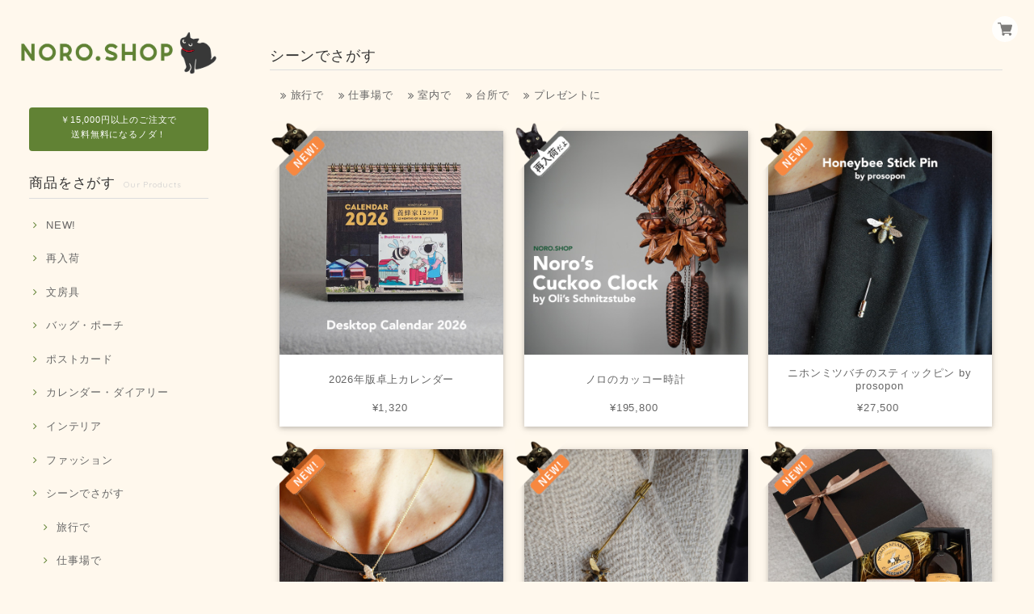

--- FILE ---
content_type: text/html; charset=UTF-8
request_url: https://www.noro.shop/categories/1671244
body_size: 33129
content:
<!DOCTYPE html>
<html lang="ja">
<head>

<link rel="stylesheet" type="text/css" href="https://cf-baseassets.thebase.in/35cc0ded8818f69aced384e31c88b417/asset/shop/BASEshop-c04794395695aab12cc9.css"/>
<meta charset="UTF-8">
<meta http-equiv="X-UA-Compatible" content="IE=edge">
<meta name="viewport" content="width=device-width, initial-scale=1, maximum-scale=1.0, user-scalable=no">
<meta name="msapplication-tap-highlight" content="no">
<link rel='canonical' href='https://www.noro.shop/categories/1671244' />


<title>シーンでさがす | NOROSHOP</title>

<meta name="BASE-Theme-Name" content="Fortune">
<meta name="BASE-Theme-Version" content="2.241030">

<link rel='icon' type='image/png' href='https://base-ec2.akamaized.net/images/user/base_eraser/55957/favicon/d74802ca4cfad6558f6f73770d6322d3.png' />
<link rel='apple-touch-icon' sizes='180x180' href='https://base-ec2.akamaized.net/images/user/base_eraser/55957/favicon/d74802ca4cfad6558f6f73770d6322d3.png' />
<link rel='apple-touch-icon-precomposed' href='https://base-ec2.akamaized.net/images/user/base_eraser/55957/favicon/d74802ca4cfad6558f6f73770d6322d3.png' />

<script src="https://ajax.googleapis.com/ajax/libs/jquery/1.12.4/jquery.min.js"></script>


<link href="https://fonts.googleapis.com/css?family=Quicksand" rel="stylesheet">
<link rel="stylesheet" href="https://basefile.s3.amazonaws.com/dolcevivace/58902d67d1f94/materialize.min.css" type="text/css">
<link rel="stylesheet" href="//maxcdn.bootstrapcdn.com/font-awesome/4.3.0/css/font-awesome.min.css" type="text/css">
<link rel="stylesheet" href="https://basefile.s3.amazonaws.com/dolcevivace/589029cf6a48a/jquery.fs.boxer.min.css" type="text/css">
<link rel="stylesheet" href="https://basefile.s3.amazonaws.com/dolcevivace-shopselect-net/59150a3076e4a/flickity.min.css" type="text/css">
<link rel="stylesheet" href="/css/shopTemplate/common.css?1765345696405">
<link rel="stylesheet" href="https://basefile.akamaized.net/dolcevivace-shopselect-net/64258508251e8/dolce.vita.min.css" type="text/css">

<script type='text/javascript' src='https://basefile.s3.amazonaws.com/dolcevivace/58902d8f3a649/flickity.pkgd.min.js'></script>


<meta name="description" content="ヨーロッパを旅してしまった猫「ノロ」の商品を、著者とノロ自ら、ちまちまと販売しています。【発送について】・ポスト投函の「クロネコヤマトのDM便」「ネコポス」または「宅急便」を使用します・商品ごとに発送方法が異なり、送料も異なります。「カートに入れる」下の「※送料は別途発生いたします。詳細はこちら」をクリックすると表示されます・複数の商品をお買いあげの場合、一番高い送料が１個分適用されます・ご入金確認後、3営業日以内の発送となります（ただし日付の入っている商品は、それ以降の発送となります）【お支払いについて】・クレジットカード・キャリア決済・コンビニ決済・三井住友銀行へのお振り込み【オーダー後のメールについて】納品までに、２つのアドレスから合計３通のメールをお送りします。受信拒否指定の解除などをお願いします。（●＝@です）１．オーダー後すぐ「noreply●thebase.in」より「商品購入通知：BASEショップにて商品が購入されました」（自動送信メール）２．オーダー後1営業日以内に「shop●noroshop.jp」より「【発送日のごあんない】ノロショップ」３．発送完了後に「noreply●thebase.in」より「商品発送通知：【NOROSHOP】 で購入した商品が発送されました" />
<meta name="keywords" content="シーンでさがす | NOROSHOP,BASE,EC,store,ネットショップ,コマース,作成" />
<meta property="fb:app_id" content="350947278320210" />
<meta property="og:description" content="ヨーロッパを旅してしまった猫「ノロ」の商品を、著者とノロ自ら、ちまちまと販売しています。【発送について】・ポスト投函の「クロネコヤマトのDM便」「ネコポス」または「宅急便」を使用します・商品ごとに発送方法が異なり、送料も異なります。「カートに入れる」下の「※送料は別途発生いたします。詳細はこちら」をクリックすると表示されます・複数の商品をお買いあげの場合、一番高い送料が１個分適用されます・ご入金確認後、3営業日以内の発送となります（ただし日付の入っている商品は、それ以降の発送となります）【お支払いについて】・クレジットカード・キャリア決済・コンビニ決済・三井住友銀行へのお振り込み【オーダー後のメールについて】納品までに、２つのアドレスから合計３通のメールをお送りします。受信拒否指定の解除などをお願いします。（●＝@です）１．オーダー後すぐ「noreply●thebase.in」より「商品購入通知：BASEショップにて商品が購入されました」（自動送信メール）２．オーダー後1営業日以内に「shop●noroshop.jp」より「【発送日のごあんない】ノロショップ」３．発送完了後に「noreply●thebase.in」より「商品発送通知：【NOROSHOP】 で購入した商品が発送されました" />
<meta property="og:title" content="シーンでさがす | NOROSHOP " />
<meta property="og:image" content="https://baseec-img-mng.akamaized.net/images/user/logo/080efb64fe90ba155e173abdf1f84a40.png?imformat=generic&q=90&im=Resize,width=1200,height=1200,aspect=fit,type=normal;Crop,width=1200,height=1200,gravity=Center,allowExpansion" />
<meta property="og:url" content="https://www.noro.shop/categories/1671244" />
<meta property="og:site_name" content="シーンでさがす | NOROSHOP " />
<meta property="og:type" content="website" />
<meta name="twitter:card" content="summary_large_image" />
<meta name="twitter:site" content="@noronow" />
<meta name="twitter:url" content="https://www.noro.shop/categories/1671244" />
<meta name="twitter:title" content="シーンでさがす | NOROSHOP " />
<meta name="twitter:description" content="ヨーロッパを旅してしまった猫「ノロ」の商品を、著者とノロ自ら、ちまちまと販売しています。【発送について】・ポスト投函の「クロネコヤマトのDM便」「ネコポス」または「宅急便」を使用します・商品ごとに発送方法が異なり、送料も異なります。「カートに入れる」下の「※送料は別途発生いたします。詳細はこちら」をクリックすると表示されます・複数の商品をお買いあげの場合、一番高い送料が１個分適用されます・ご入金確認後、3営業日以内の発送となります（ただし日付の入っている商品は、それ以降の発送となります）【お支払いについて】・クレジットカード・キャリア決済・コンビニ決済・三井住友銀行へのお振り込み【オーダー後のメールについて】納品までに、２つのアドレスから合計３通のメールをお送りします。受信拒否指定の解除などをお願いします。（●＝@です）１．オーダー後すぐ「noreply●thebase.in」より「商品購入通知：BASEショップにて商品が購入されました」（自動送信メール）２．オーダー後1営業日以内に「shop●noroshop.jp」より「【発送日のごあんない】ノロショップ」３．発送完了後に「noreply●thebase.in」より「商品発送通知：【NOROSHOP】 で購入した商品が発送されました" />
<meta name="twitter:image" content="https://baseec-img-mng.akamaized.net/images/user/logo/080efb64fe90ba155e173abdf1f84a40.png?imformat=generic&q=90&im=Resize,width=1200,height=1200,aspect=fit,type=normal;Crop,width=1200,height=1200,gravity=Center,allowExpansion" />





<style type="text/css">
body { 
        background-image: none;
        background-color: #fff8ed;
     }
</style>


<link rel="stylesheet" type="text/css" href="/item_label/css/ShopTemplate/style.css?1765345696405">
<script type="text/javascript" src="/item_label/js/ShopTemplate/labelpostion.js?1765345696405"></script>


<style type="text/css">

@media screen and (min-width : 993px) {
nav .mainlogo img,
nav .logoText{
	margin-top:40px

;
	margin-bottom:40px

;}}
body,
#sidebar h2,
.news-text,
#price-and-purchase .page-price {
	color: #333333;}
footer.page-footer-noitem {
	background-color: #e3d7c3;}
#price-and-purchase .purchaseButton .purchaseButton__btn,
#price-and-purchase button:focus{
	background:#618234 !important;}
.side-nav .side-nav-arrow a:before,
#sidebar #appsItemCategoryTag a:before,
#sidebar .webicon-about:before,
#sidebar .webicon-contact:before,
#sidebar .webicon-privacy:before,
#sidebar .webicon-law:before,
#sidebar .webicon-link:before,
.dolce-pointcolor,
.dolce-pointcolor i{
	color:#618234 !important;}
#sidebar .item-search-submit,
#more a {
    background-color:#618234;}
nav a {
    color:#666666 !important;}
a {
	color:#666666;}
a:hover,
a:focus,
.side-block:hover .side-title-box h1,
.index-block:hover .index-title-box h1 {
  color:#618234;}
.side-nav li a,
#postageOpen{
	color:#666666 !important;}
nav a:hover,
.side-nav li a:hover,
.news-text a:hover,
nav ul li a:hover, nav ul li a.active,
nav ul li a:hover, nav ul li a.current-menu-item {
	color:#618234 !important;}
#shopBlog .blog_title h2 a,
#shopBlog .blog_title h2 a:hover,
.news-text a,
.index-pickup-desc,
#freespace a,
.related-text{
	color: #333333 !important;}
.index-pickup-desc:hover,
#freespace a:hover{
	color:#618234 !important;}
@media (max-width: 992px) {
#header .side-nav li a,
#header .side-nav li a:hover{
	color:#333 !important;}
.css-bar, .css-bar:before, .css-bar:after{
	background:#333333;}}
#privacy, #law, .illegal-report a, .illegal-report a:hover{
	color:#333 !important;}
#shopBlog .blog_title h2{
	border-color:#618234;}
.dolce_logo_size .logoText,
nav .logoText,
#shopinfo .logoText {
		color:#333 !important;
	color:#333333 !important;
	font-family:'Varela' , Verdana, "游ゴシック", YuGothic, "ヒラギノ角ゴ ProN W3", "Hiragino Kaku Gothic ProN", "メイリオ", Meiryo, sans-serif!important;}
.sidebar-postage{
	color:#618234;
	border:#618234 dashed 1px;}
.sidebar-postage{
	color:#fff;
	border: none;
	-webkit-border-radius: 4px;
    -moz-border-radius: 4px;
    border-radius: 4px;
	background:#618234;}
.sidebar-postage .postage-price{
	display:block;
	font-size:1.6rem;
	margin:5px 0;}
.fortune-title{
	padding:15px 0 6px;}
.boxer {
 	cursor: url("https://basefile.s3.amazonaws.com/dolcevivace-shopselect-net/5797499343434/zoom-icon.png"), pointer;}
@media screen and (max-width: 600px) {
.heroheader{
	margin-top:-70px !important;
	visibility: visible !important}
#i-fade{
	display: none !important}}
@media screen and (max-width: 600px) {
.item{
	margin-left:0;
	margin-right:0;
	margin-bottom:16px}
.index-label{
	width:90% !important;
	max-width:90% !important}
.index-label .label_image{
	height:49px !important;
	width:49px !important}
.index-pickup{
	margin-left:0;
	margin-right:0;}
#more a {
	margin:5px 0}
.label_image {
	left: -22px}
#boxer{
	z-index:10200}}
#review-apps h2{
	border-left:none !important;
	line-height:normal !important;
	margin-bottom:0 !important}
#shopDetailPage .preview{
	position:relative;
	font-size:0}
#shopDetailPage .preview__content{
	display:inline-block;
	max-width:calc(20% - 1px) !important}
.item .sale-price,
#price-and-purchase .page-sale-price,
.item .soldout,
#price-and-purchase .page-soldout{
	color:#d63706}
.item .sale-rate,
#price-and-purchase .page-sale-rate{
	color:#d63706;
	border: solid 1px #d63706}
.item .dolce-comingsoon{
	color:#06c8d6;}
#price-and-purchase .dolce-comingsoon{
	color:#06c8d6;}
#price-and-purchase .page-attention .salesPeriod--term,
#price-and-purchase .page-attention .salesPeriod--willStart,
#price-and-purchase .page-attention .salesPeriod--finish{
	color:#06c8d6;}
.item .dolce-preorder,
.preOrder .preOrder__data{
	color:#000000;}
.preOrder .preOrder__label{
	border: solid 1px #000000;
	color:#000000;}
@media screen and (min-width : 481px) {
.msg_startButton{bottom:70px !important;right: 1% !important;}}
.appsItemDetailCustomTag_heading{
	color:#333333 !important;}
.appsItemDetailCustomTag_description{
	font-size:inherit !important;
	color:#333333 !important;}
.baseCarouselCaption{
	visibility:visible !important;}
#price-and-purchase .dolce-takeout{
	color:#ff9800;
	border: solid 1px #ff9800;}
#price-and-purchase .takeout{
	color:#ff9800 !important;}
#price-and-purchase .dolce-lottery{
	color:#E53935;
	border: solid 1px #E53935;}
#price-and-purchase .lottery,
#price-and-purchase .lottery p{
	color:#E53935 !important;}
#itemSelect .itemOption__caption--error{
	color:#d63706;}
#price-and-purchase label{
	color:#333333;}
#price-and-purchase button:disabled {
	background:#e0e0e0 !important;}
#price-and-purchase .page-normal-price-sold{
	color:#333333;}
#sidebar .webicon-blog:before,
#sidebar .webicon-star:before{
	color:#618234 !important}
.communityMain .communityTitle {
	color:#333333 !important;}
.communityMain .communityModalTextNotice {
	color:#666666 !important;}
.communityMain .communityItems .communityItem .communityItemLabelBlock.preOrder {
 border:1px solid #000000 !important;
 color:#000000 !important;}
#price-and-purchase .purchaseButton .purchaseButton__btn--disabled{
	cursor:default !important;
	background:#ccc !important;
	opacity:1 !important;
	-webkit-box-shadow: 0 2px 5px 0 rgba(0, 0, 0, 0.16), 0 2px 10px 0 rgba(0, 0, 0, 0.12) !important;
 	-moz-box-shadow: 0 2px 5px 0 rgba(0, 0, 0, 0.16), 0 2px 10px 0 rgba(0, 0, 0, 0.12) !important;
    box-shadow: 0 2px 5px 0 rgba(0, 0, 0, 0.16), 0 2px 10px 0 rgba(0, 0, 0, 0.12) !important;}
.purchaseButtonModal__title,
.purchaseButtonModal__informationText{
	margin-bottom:0;}
.purchaseButtonModal__input{
	box-sizing: border-box !important;}
@media screen and (max-width: 600px) {
#itemSelect select{
  margin: 0 !important;}}
.ageVerificationWarning{
  font-size: 1.9rem !important;
  line-height: 2.2rem !important;
  color: #333333 !important;}
.purchaseButtonModal__inputAreaLabel,
.purchaseButtonModal__ageVerificationWarningText{
  color: #333 !important;}
@media screen and (max-width: 480px) {
footer.page-footer-noitem .footer-copyright {
padding-bottom:70px;}}

/* お知らせバナーApp */
.communityBox .communityModal .button__purchase {
  margin: 0 auto !important;}
.side-social li img{
	background-color: #fff;
	padding: 3px;
	border-radius: 3px;}
.side-social li{
	margin:0 5px !important; }

/* メールマガジンApp */
#dolce-mailmagazine{
  margin-bottom:3rem;
  margin-top: 3rem;
  text-align: center;}
#dolce-mailmagazine h4{
  padding: 0 0 6px;
  font-weight: bold;}
.mailmagazine-text{
  padding: 0 0 6px;
  margin: 0 auto;}
.mailMagazineSubscribe_form{
  max-width: 320px;
  margin: 0 auto;}
.mailMagazineSubscribe_field {
  display: flex;}
.mailMagazineSubscribe_input {
  width: 250px !important;
  height: 34px !important;
  margin-right: 10px !important;
  border-radius: 4px !important;
  background-color: #fff !important;
  border: #CCC solid 1px !important;
  padding: 0 10px !important;}
.mailMagazineSubscribe_input::placeholder{
  color:#ccc !important;}
.mailMagazineSubscribe_submit {
  width: 70px;
  height: 34px;
  color: #fff;
  border-radius: 4px;
  background-color: #252525;
  cursor: pointer;
  border: none !important;}
.mailMagazineSubscribe_submit:disabled {
  background: #ccc;}

/* メンバーシップApp */

.bnplBanner {
  padding: 8px 12px !important;
  margin-top: 5px !important;
}

/* インラインでの調整 */
.shippingModal {
  z-index:10300 !important; }


</style>

<script type="text/javascript">
  WebFontConfig = {
   google: { families: [ 'Varela::latin','Vollkorn::latin', 'Tangerine::latin', 'Damion::latin', 'Cinzel::latin', 'Lato::latin', 'BenchNine::latin', 'UnifrakturMaguntia::latin' ] }
  };
  (function() {
   var wf = document.createElement('script');
    wf.src = ('https:' == document.location.protocol ? 'https' : 'http') +
'://ajax.googleapis.com/ajax/libs/webfont/1/webfont.js';
    wf.type = 'text/javascript';
    wf.async = 'true';
    var s = document.getElementsByTagName('script')[0];
    s.parentNode.insertBefore(wf, s);
 })();
</script>

<script type="text/javascript">
	var _gaq = _gaq || [];
	var gtag = gtag || function(){};
</script>
			<script>
window.dataLayer = window.dataLayer || [];
window.dataLayer.push({

	
						'shopTheme': "market_dolcevivace-shopselect-net_589819a2313ec",
		
				'shopId': "noroshop",

				
				
				
	
		});
</script>


<!-- Google Tag Manager for thebase.in-->
<noscript><iframe src="//www.googletagmanager.com/ns.html?id=GTM-K652NBTK"
height="0" width="0" style="display:none;visibility:hidden"></iframe></noscript>
<script>(function(w,d,s,l,i){w[l]=w[l]||[];w[l].push({'gtm.start':
new Date().getTime(),event:'gtm.js'});var f=d.getElementsByTagName(s)[0],
j=d.createElement(s),dl=l!='dataLayer'?'&l='+l:'';j.async=true;j.src=
'//www.googletagmanager.com/gtm.js?id='+i+dl;f.parentNode.insertBefore(j,f);
})(window,document,'script','dataLayer','GTM-K652NBTK');</script>
<!-- End Google Tag Manager -->

<script type="text/javascript">


</script>

	


	<!-- Facebook Pixel Code -->
	<script>
		!function(f,b,e,v,n,t,s){if(f.fbq)return;n=f.fbq=function(){n.callMethod?
			n.callMethod.apply(n,arguments):n.queue.push(arguments)};if(!f._fbq)f._fbq=n;
			n.push=n;n.loaded=!0;n.version='2.0';n.queue=[];t=b.createElement(e);t.async=!0;
			t.src=v;s=b.getElementsByTagName(e)[0];s.parentNode.insertBefore(t,s)}(window,
			document,'script','https://connect.facebook.net/en_US/fbevents.js');

			
		fbq('init', '996158910580288', {}, { agent: 'plthebase' });
		fbq('trackSingle', '996158910580288', 'PageView');

				data = null;
				if (data) {
			(function(data) {
				window.addEventListener('load', function() {
					$.ajax({
						type: 'POST',
						url: "https://www.noro.shop/facebook/conversion/",
						dataType: 'json',
						data: data,
						success: function (data) {},
					})
				})
			})(data)
		}

	</script>
	<!-- End Facebook Pixel Code -->





<meta name="cot:primaryColor" content="#6b8e23"><meta name="cot:accentColor" content="#000000"><meta name="cot:textColor" content="#000000"><meta name="cot:lightTextColor" content="#ffffff"><meta name="cot:complementaryColor" content="#6b8e23"><meta name="cot:titleColor" content="#000000">

	

	<script type="text/javascript">
		;window.NREUM||(NREUM={});NREUM.init={distributed_tracing:{enabled:true},privacy:{cookies_enabled:true},ajax:{deny_list:["bam.nr-data.net"]}};

		;NREUM.loader_config={accountID:"2907216",trustKey:"2804831",agentID:"663072695",licenseKey:"NRJS-4c41e18b2dabf750af0",applicationID:"663072695"}
		;NREUM.info={beacon:"bam.nr-data.net",errorBeacon:"bam.nr-data.net",licenseKey:"NRJS-4c41e18b2dabf750af0",applicationID:"663072695",sa:1}

		;/*! For license information please see nr-loader-spa-1.236.0.min.js.LICENSE.txt */
		(()=>{"use strict";var e,t,r={5763:(e,t,r)=>{r.d(t,{P_:()=>l,Mt:()=>g,C5:()=>s,DL:()=>v,OP:()=>T,lF:()=>D,Yu:()=>y,Dg:()=>h,CX:()=>c,GE:()=>b,sU:()=>_});var n=r(8632),i=r(9567);const o={beacon:n.ce.beacon,errorBeacon:n.ce.errorBeacon,licenseKey:void 0,applicationID:void 0,sa:void 0,queueTime:void 0,applicationTime:void 0,ttGuid:void 0,user:void 0,account:void 0,product:void 0,extra:void 0,jsAttributes:{},userAttributes:void 0,atts:void 0,transactionName:void 0,tNamePlain:void 0},a={};function s(e){if(!e)throw new Error("All info objects require an agent identifier!");if(!a[e])throw new Error("Info for ".concat(e," was never set"));return a[e]}function c(e,t){if(!e)throw new Error("All info objects require an agent identifier!");a[e]=(0,i.D)(t,o),(0,n.Qy)(e,a[e],"info")}var u=r(7056);const d=()=>{const e={blockSelector:"[data-nr-block]",maskInputOptions:{password:!0}};return{allow_bfcache:!0,privacy:{cookies_enabled:!0},ajax:{deny_list:void 0,enabled:!0,harvestTimeSeconds:10},distributed_tracing:{enabled:void 0,exclude_newrelic_header:void 0,cors_use_newrelic_header:void 0,cors_use_tracecontext_headers:void 0,allowed_origins:void 0},session:{domain:void 0,expiresMs:u.oD,inactiveMs:u.Hb},ssl:void 0,obfuscate:void 0,jserrors:{enabled:!0,harvestTimeSeconds:10},metrics:{enabled:!0},page_action:{enabled:!0,harvestTimeSeconds:30},page_view_event:{enabled:!0},page_view_timing:{enabled:!0,harvestTimeSeconds:30,long_task:!1},session_trace:{enabled:!0,harvestTimeSeconds:10},harvest:{tooManyRequestsDelay:60},session_replay:{enabled:!1,harvestTimeSeconds:60,sampleRate:.1,errorSampleRate:.1,maskTextSelector:"*",maskAllInputs:!0,get blockClass(){return"nr-block"},get ignoreClass(){return"nr-ignore"},get maskTextClass(){return"nr-mask"},get blockSelector(){return e.blockSelector},set blockSelector(t){e.blockSelector+=",".concat(t)},get maskInputOptions(){return e.maskInputOptions},set maskInputOptions(t){e.maskInputOptions={...t,password:!0}}},spa:{enabled:!0,harvestTimeSeconds:10}}},f={};function l(e){if(!e)throw new Error("All configuration objects require an agent identifier!");if(!f[e])throw new Error("Configuration for ".concat(e," was never set"));return f[e]}function h(e,t){if(!e)throw new Error("All configuration objects require an agent identifier!");f[e]=(0,i.D)(t,d()),(0,n.Qy)(e,f[e],"config")}function g(e,t){if(!e)throw new Error("All configuration objects require an agent identifier!");var r=l(e);if(r){for(var n=t.split("."),i=0;i<n.length-1;i++)if("object"!=typeof(r=r[n[i]]))return;r=r[n[n.length-1]]}return r}const p={accountID:void 0,trustKey:void 0,agentID:void 0,licenseKey:void 0,applicationID:void 0,xpid:void 0},m={};function v(e){if(!e)throw new Error("All loader-config objects require an agent identifier!");if(!m[e])throw new Error("LoaderConfig for ".concat(e," was never set"));return m[e]}function b(e,t){if(!e)throw new Error("All loader-config objects require an agent identifier!");m[e]=(0,i.D)(t,p),(0,n.Qy)(e,m[e],"loader_config")}const y=(0,n.mF)().o;var w=r(385),x=r(6818);const A={buildEnv:x.Re,bytesSent:{},queryBytesSent:{},customTransaction:void 0,disabled:!1,distMethod:x.gF,isolatedBacklog:!1,loaderType:void 0,maxBytes:3e4,offset:Math.floor(w._A?.performance?.timeOrigin||w._A?.performance?.timing?.navigationStart||Date.now()),onerror:void 0,origin:""+w._A.location,ptid:void 0,releaseIds:{},session:void 0,xhrWrappable:"function"==typeof w._A.XMLHttpRequest?.prototype?.addEventListener,version:x.q4},E={};function T(e){if(!e)throw new Error("All runtime objects require an agent identifier!");if(!E[e])throw new Error("Runtime for ".concat(e," was never set"));return E[e]}function _(e,t){if(!e)throw new Error("All runtime objects require an agent identifier!");E[e]=(0,i.D)(t,A),(0,n.Qy)(e,E[e],"runtime")}function D(e){return function(e){try{const t=s(e);return!!t.licenseKey&&!!t.errorBeacon&&!!t.applicationID}catch(e){return!1}}(e)}},9567:(e,t,r)=>{r.d(t,{D:()=>i});var n=r(50);function i(e,t){try{if(!e||"object"!=typeof e)return(0,n.Z)("Setting a Configurable requires an object as input");if(!t||"object"!=typeof t)return(0,n.Z)("Setting a Configurable requires a model to set its initial properties");const r=Object.create(Object.getPrototypeOf(t),Object.getOwnPropertyDescriptors(t)),o=0===Object.keys(r).length?e:r;for(let a in o)if(void 0!==e[a])try{"object"==typeof e[a]&&"object"==typeof t[a]?r[a]=i(e[a],t[a]):r[a]=e[a]}catch(e){(0,n.Z)("An error occurred while setting a property of a Configurable",e)}return r}catch(e){(0,n.Z)("An error occured while setting a Configurable",e)}}},6818:(e,t,r)=>{r.d(t,{Re:()=>i,gF:()=>o,q4:()=>n});const n="1.236.0",i="PROD",o="CDN"},385:(e,t,r)=>{r.d(t,{FN:()=>a,IF:()=>u,Nk:()=>f,Tt:()=>s,_A:()=>o,il:()=>n,pL:()=>c,v6:()=>i,w1:()=>d});const n="undefined"!=typeof window&&!!window.document,i="undefined"!=typeof WorkerGlobalScope&&("undefined"!=typeof self&&self instanceof WorkerGlobalScope&&self.navigator instanceof WorkerNavigator||"undefined"!=typeof globalThis&&globalThis instanceof WorkerGlobalScope&&globalThis.navigator instanceof WorkerNavigator),o=n?window:"undefined"!=typeof WorkerGlobalScope&&("undefined"!=typeof self&&self instanceof WorkerGlobalScope&&self||"undefined"!=typeof globalThis&&globalThis instanceof WorkerGlobalScope&&globalThis),a=""+o?.location,s=/iPad|iPhone|iPod/.test(navigator.userAgent),c=s&&"undefined"==typeof SharedWorker,u=(()=>{const e=navigator.userAgent.match(/Firefox[/\s](\d+\.\d+)/);return Array.isArray(e)&&e.length>=2?+e[1]:0})(),d=Boolean(n&&window.document.documentMode),f=!!navigator.sendBeacon},1117:(e,t,r)=>{r.d(t,{w:()=>o});var n=r(50);const i={agentIdentifier:"",ee:void 0};class o{constructor(e){try{if("object"!=typeof e)return(0,n.Z)("shared context requires an object as input");this.sharedContext={},Object.assign(this.sharedContext,i),Object.entries(e).forEach((e=>{let[t,r]=e;Object.keys(i).includes(t)&&(this.sharedContext[t]=r)}))}catch(e){(0,n.Z)("An error occured while setting SharedContext",e)}}}},8e3:(e,t,r)=>{r.d(t,{L:()=>d,R:()=>c});var n=r(2177),i=r(1284),o=r(4322),a=r(3325);const s={};function c(e,t){const r={staged:!1,priority:a.p[t]||0};u(e),s[e].get(t)||s[e].set(t,r)}function u(e){e&&(s[e]||(s[e]=new Map))}function d(){let e=arguments.length>0&&void 0!==arguments[0]?arguments[0]:"",t=arguments.length>1&&void 0!==arguments[1]?arguments[1]:"feature";if(u(e),!e||!s[e].get(t))return a(t);s[e].get(t).staged=!0;const r=[...s[e]];function a(t){const r=e?n.ee.get(e):n.ee,a=o.X.handlers;if(r.backlog&&a){var s=r.backlog[t],c=a[t];if(c){for(var u=0;s&&u<s.length;++u)f(s[u],c);(0,i.D)(c,(function(e,t){(0,i.D)(t,(function(t,r){r[0].on(e,r[1])}))}))}delete a[t],r.backlog[t]=null,r.emit("drain-"+t,[])}}r.every((e=>{let[t,r]=e;return r.staged}))&&(r.sort(((e,t)=>e[1].priority-t[1].priority)),r.forEach((e=>{let[t]=e;a(t)})))}function f(e,t){var r=e[1];(0,i.D)(t[r],(function(t,r){var n=e[0];if(r[0]===n){var i=r[1],o=e[3],a=e[2];i.apply(o,a)}}))}},2177:(e,t,r)=>{r.d(t,{c:()=>f,ee:()=>u});var n=r(8632),i=r(2210),o=r(1284),a=r(5763),s="nr@context";let c=(0,n.fP)();var u;function d(){}function f(e){return(0,i.X)(e,s,l)}function l(){return new d}function h(){u.aborted=!0,u.backlog={}}c.ee?u=c.ee:(u=function e(t,r){var n={},c={},f={},g=!1;try{g=16===r.length&&(0,a.OP)(r).isolatedBacklog}catch(e){}var p={on:b,addEventListener:b,removeEventListener:y,emit:v,get:x,listeners:w,context:m,buffer:A,abort:h,aborted:!1,isBuffering:E,debugId:r,backlog:g?{}:t&&"object"==typeof t.backlog?t.backlog:{}};return p;function m(e){return e&&e instanceof d?e:e?(0,i.X)(e,s,l):l()}function v(e,r,n,i,o){if(!1!==o&&(o=!0),!u.aborted||i){t&&o&&t.emit(e,r,n);for(var a=m(n),s=w(e),d=s.length,f=0;f<d;f++)s[f].apply(a,r);var l=T()[c[e]];return l&&l.push([p,e,r,a]),a}}function b(e,t){n[e]=w(e).concat(t)}function y(e,t){var r=n[e];if(r)for(var i=0;i<r.length;i++)r[i]===t&&r.splice(i,1)}function w(e){return n[e]||[]}function x(t){return f[t]=f[t]||e(p,t)}function A(e,t){var r=T();p.aborted||(0,o.D)(e,(function(e,n){t=t||"feature",c[n]=t,t in r||(r[t]=[])}))}function E(e){return!!T()[c[e]]}function T(){return p.backlog}}(void 0,"globalEE"),c.ee=u)},5546:(e,t,r)=>{r.d(t,{E:()=>n,p:()=>i});var n=r(2177).ee.get("handle");function i(e,t,r,i,o){o?(o.buffer([e],i),o.emit(e,t,r)):(n.buffer([e],i),n.emit(e,t,r))}},4322:(e,t,r)=>{r.d(t,{X:()=>o});var n=r(5546);o.on=a;var i=o.handlers={};function o(e,t,r,o){a(o||n.E,i,e,t,r)}function a(e,t,r,i,o){o||(o="feature"),e||(e=n.E);var a=t[o]=t[o]||{};(a[r]=a[r]||[]).push([e,i])}},3239:(e,t,r)=>{r.d(t,{bP:()=>s,iz:()=>c,m$:()=>a});var n=r(385);let i=!1,o=!1;try{const e={get passive(){return i=!0,!1},get signal(){return o=!0,!1}};n._A.addEventListener("test",null,e),n._A.removeEventListener("test",null,e)}catch(e){}function a(e,t){return i||o?{capture:!!e,passive:i,signal:t}:!!e}function s(e,t){let r=arguments.length>2&&void 0!==arguments[2]&&arguments[2],n=arguments.length>3?arguments[3]:void 0;window.addEventListener(e,t,a(r,n))}function c(e,t){let r=arguments.length>2&&void 0!==arguments[2]&&arguments[2],n=arguments.length>3?arguments[3]:void 0;document.addEventListener(e,t,a(r,n))}},4402:(e,t,r)=>{r.d(t,{Ht:()=>u,M:()=>c,Rl:()=>a,ky:()=>s});var n=r(385);const i="xxxxxxxx-xxxx-4xxx-yxxx-xxxxxxxxxxxx";function o(e,t){return e?15&e[t]:16*Math.random()|0}function a(){const e=n._A?.crypto||n._A?.msCrypto;let t,r=0;return e&&e.getRandomValues&&(t=e.getRandomValues(new Uint8Array(31))),i.split("").map((e=>"x"===e?o(t,++r).toString(16):"y"===e?(3&o()|8).toString(16):e)).join("")}function s(e){const t=n._A?.crypto||n._A?.msCrypto;let r,i=0;t&&t.getRandomValues&&(r=t.getRandomValues(new Uint8Array(31)));const a=[];for(var s=0;s<e;s++)a.push(o(r,++i).toString(16));return a.join("")}function c(){return s(16)}function u(){return s(32)}},7056:(e,t,r)=>{r.d(t,{Bq:()=>n,Hb:()=>o,oD:()=>i});const n="NRBA",i=144e5,o=18e5},7894:(e,t,r)=>{function n(){return Math.round(performance.now())}r.d(t,{z:()=>n})},7243:(e,t,r)=>{r.d(t,{e:()=>o});var n=r(385),i={};function o(e){if(e in i)return i[e];if(0===(e||"").indexOf("data:"))return{protocol:"data"};let t;var r=n._A?.location,o={};if(n.il)t=document.createElement("a"),t.href=e;else try{t=new URL(e,r.href)}catch(e){return o}o.port=t.port;var a=t.href.split("://");!o.port&&a[1]&&(o.port=a[1].split("/")[0].split("@").pop().split(":")[1]),o.port&&"0"!==o.port||(o.port="https"===a[0]?"443":"80"),o.hostname=t.hostname||r.hostname,o.pathname=t.pathname,o.protocol=a[0],"/"!==o.pathname.charAt(0)&&(o.pathname="/"+o.pathname);var s=!t.protocol||":"===t.protocol||t.protocol===r.protocol,c=t.hostname===r.hostname&&t.port===r.port;return o.sameOrigin=s&&(!t.hostname||c),"/"===o.pathname&&(i[e]=o),o}},50:(e,t,r)=>{function n(e,t){"function"==typeof console.warn&&(console.warn("New Relic: ".concat(e)),t&&console.warn(t))}r.d(t,{Z:()=>n})},2587:(e,t,r)=>{r.d(t,{N:()=>c,T:()=>u});var n=r(2177),i=r(5546),o=r(8e3),a=r(3325);const s={stn:[a.D.sessionTrace],err:[a.D.jserrors,a.D.metrics],ins:[a.D.pageAction],spa:[a.D.spa],sr:[a.D.sessionReplay,a.D.sessionTrace]};function c(e,t){const r=n.ee.get(t);e&&"object"==typeof e&&(Object.entries(e).forEach((e=>{let[t,n]=e;void 0===u[t]&&(s[t]?s[t].forEach((e=>{n?(0,i.p)("feat-"+t,[],void 0,e,r):(0,i.p)("block-"+t,[],void 0,e,r),(0,i.p)("rumresp-"+t,[Boolean(n)],void 0,e,r)})):n&&(0,i.p)("feat-"+t,[],void 0,void 0,r),u[t]=Boolean(n))})),Object.keys(s).forEach((e=>{void 0===u[e]&&(s[e]?.forEach((t=>(0,i.p)("rumresp-"+e,[!1],void 0,t,r))),u[e]=!1)})),(0,o.L)(t,a.D.pageViewEvent))}const u={}},2210:(e,t,r)=>{r.d(t,{X:()=>i});var n=Object.prototype.hasOwnProperty;function i(e,t,r){if(n.call(e,t))return e[t];var i=r();if(Object.defineProperty&&Object.keys)try{return Object.defineProperty(e,t,{value:i,writable:!0,enumerable:!1}),i}catch(e){}return e[t]=i,i}},1284:(e,t,r)=>{r.d(t,{D:()=>n});const n=(e,t)=>Object.entries(e||{}).map((e=>{let[r,n]=e;return t(r,n)}))},4351:(e,t,r)=>{r.d(t,{P:()=>o});var n=r(2177);const i=()=>{const e=new WeakSet;return(t,r)=>{if("object"==typeof r&&null!==r){if(e.has(r))return;e.add(r)}return r}};function o(e){try{return JSON.stringify(e,i())}catch(e){try{n.ee.emit("internal-error",[e])}catch(e){}}}},3960:(e,t,r)=>{r.d(t,{K:()=>a,b:()=>o});var n=r(3239);function i(){return"undefined"==typeof document||"complete"===document.readyState}function o(e,t){if(i())return e();(0,n.bP)("load",e,t)}function a(e){if(i())return e();(0,n.iz)("DOMContentLoaded",e)}},8632:(e,t,r)=>{r.d(t,{EZ:()=>u,Qy:()=>c,ce:()=>o,fP:()=>a,gG:()=>d,mF:()=>s});var n=r(7894),i=r(385);const o={beacon:"bam.nr-data.net",errorBeacon:"bam.nr-data.net"};function a(){return i._A.NREUM||(i._A.NREUM={}),void 0===i._A.newrelic&&(i._A.newrelic=i._A.NREUM),i._A.NREUM}function s(){let e=a();return e.o||(e.o={ST:i._A.setTimeout,SI:i._A.setImmediate,CT:i._A.clearTimeout,XHR:i._A.XMLHttpRequest,REQ:i._A.Request,EV:i._A.Event,PR:i._A.Promise,MO:i._A.MutationObserver,FETCH:i._A.fetch}),e}function c(e,t,r){let i=a();const o=i.initializedAgents||{},s=o[e]||{};return Object.keys(s).length||(s.initializedAt={ms:(0,n.z)(),date:new Date}),i.initializedAgents={...o,[e]:{...s,[r]:t}},i}function u(e,t){a()[e]=t}function d(){return function(){let e=a();const t=e.info||{};e.info={beacon:o.beacon,errorBeacon:o.errorBeacon,...t}}(),function(){let e=a();const t=e.init||{};e.init={...t}}(),s(),function(){let e=a();const t=e.loader_config||{};e.loader_config={...t}}(),a()}},7956:(e,t,r)=>{r.d(t,{N:()=>i});var n=r(3239);function i(e){let t=arguments.length>1&&void 0!==arguments[1]&&arguments[1],r=arguments.length>2?arguments[2]:void 0,i=arguments.length>3?arguments[3]:void 0;return void(0,n.iz)("visibilitychange",(function(){if(t)return void("hidden"==document.visibilityState&&e());e(document.visibilityState)}),r,i)}},1214:(e,t,r)=>{r.d(t,{em:()=>v,u5:()=>N,QU:()=>S,_L:()=>I,Gm:()=>L,Lg:()=>M,gy:()=>U,BV:()=>Q,Kf:()=>ee});var n=r(2177);const i="nr@original";var o=Object.prototype.hasOwnProperty,a=!1;function s(e,t){return e||(e=n.ee),r.inPlace=function(e,t,n,i,o){n||(n="");var a,s,c,u="-"===n.charAt(0);for(c=0;c<t.length;c++)d(a=e[s=t[c]])||(e[s]=r(a,u?s+n:n,i,s,o))},r.flag=i,r;function r(t,r,n,a,s){return d(t)?t:(r||(r=""),nrWrapper[i]=t,u(t,nrWrapper,e),nrWrapper);function nrWrapper(){var i,u,d,f;try{u=this,i=[...arguments],d="function"==typeof n?n(i,u):n||{}}catch(t){c([t,"",[i,u,a],d],e)}o(r+"start",[i,u,a],d,s);try{return f=t.apply(u,i)}catch(e){throw o(r+"err",[i,u,e],d,s),e}finally{o(r+"end",[i,u,f],d,s)}}}function o(r,n,i,o){if(!a||t){var s=a;a=!0;try{e.emit(r,n,i,t,o)}catch(t){c([t,r,n,i],e)}a=s}}}function c(e,t){t||(t=n.ee);try{t.emit("internal-error",e)}catch(e){}}function u(e,t,r){if(Object.defineProperty&&Object.keys)try{return Object.keys(e).forEach((function(r){Object.defineProperty(t,r,{get:function(){return e[r]},set:function(t){return e[r]=t,t}})})),t}catch(e){c([e],r)}for(var n in e)o.call(e,n)&&(t[n]=e[n]);return t}function d(e){return!(e&&e instanceof Function&&e.apply&&!e[i])}var f=r(2210),l=r(385);const h={},g=XMLHttpRequest,p="addEventListener",m="removeEventListener";function v(e){var t=function(e){return(e||n.ee).get("events")}(e);if(h[t.debugId]++)return t;h[t.debugId]=1;var r=s(t,!0);function i(e){r.inPlace(e,[p,m],"-",o)}function o(e,t){return e[1]}return"getPrototypeOf"in Object&&(l.il&&b(document,i),b(l._A,i),b(g.prototype,i)),t.on(p+"-start",(function(e,t){var n=e[1];if(null!==n&&("function"==typeof n||"object"==typeof n)){var i=(0,f.X)(n,"nr@wrapped",(function(){var e={object:function(){if("function"!=typeof n.handleEvent)return;return n.handleEvent.apply(n,arguments)},function:n}[typeof n];return e?r(e,"fn-",null,e.name||"anonymous"):n}));this.wrapped=e[1]=i}})),t.on(m+"-start",(function(e){e[1]=this.wrapped||e[1]})),t}function b(e,t){let r=e;for(;"object"==typeof r&&!Object.prototype.hasOwnProperty.call(r,p);)r=Object.getPrototypeOf(r);for(var n=arguments.length,i=new Array(n>2?n-2:0),o=2;o<n;o++)i[o-2]=arguments[o];r&&t(r,...i)}var y="fetch-",w=y+"body-",x=["arrayBuffer","blob","json","text","formData"],A=l._A.Request,E=l._A.Response,T="prototype",_="nr@context";const D={};function N(e){const t=function(e){return(e||n.ee).get("fetch")}(e);if(!(A&&E&&l._A.fetch))return t;if(D[t.debugId]++)return t;function r(e,r,n){var i=e[r];"function"==typeof i&&(e[r]=function(){var e,r=[...arguments],o={};t.emit(n+"before-start",[r],o),o[_]&&o[_].dt&&(e=o[_].dt);var a=i.apply(this,r);return t.emit(n+"start",[r,e],a),a.then((function(e){return t.emit(n+"end",[null,e],a),e}),(function(e){throw t.emit(n+"end",[e],a),e}))})}return D[t.debugId]=1,x.forEach((e=>{r(A[T],e,w),r(E[T],e,w)})),r(l._A,"fetch",y),t.on(y+"end",(function(e,r){var n=this;if(r){var i=r.headers.get("content-length");null!==i&&(n.rxSize=i),t.emit(y+"done",[null,r],n)}else t.emit(y+"done",[e],n)})),t}const O={},j=["pushState","replaceState"];function S(e){const t=function(e){return(e||n.ee).get("history")}(e);return!l.il||O[t.debugId]++||(O[t.debugId]=1,s(t).inPlace(window.history,j,"-")),t}var P=r(3239);const C={},R=["appendChild","insertBefore","replaceChild"];function I(e){const t=function(e){return(e||n.ee).get("jsonp")}(e);if(!l.il||C[t.debugId])return t;C[t.debugId]=!0;var r=s(t),i=/[?&](?:callback|cb)=([^&#]+)/,o=/(.*)\.([^.]+)/,a=/^(\w+)(\.|$)(.*)$/;function c(e,t){var r=e.match(a),n=r[1],i=r[3];return i?c(i,t[n]):t[n]}return r.inPlace(Node.prototype,R,"dom-"),t.on("dom-start",(function(e){!function(e){if(!e||"string"!=typeof e.nodeName||"script"!==e.nodeName.toLowerCase())return;if("function"!=typeof e.addEventListener)return;var n=(a=e.src,s=a.match(i),s?s[1]:null);var a,s;if(!n)return;var u=function(e){var t=e.match(o);if(t&&t.length>=3)return{key:t[2],parent:c(t[1],window)};return{key:e,parent:window}}(n);if("function"!=typeof u.parent[u.key])return;var d={};function f(){t.emit("jsonp-end",[],d),e.removeEventListener("load",f,(0,P.m$)(!1)),e.removeEventListener("error",l,(0,P.m$)(!1))}function l(){t.emit("jsonp-error",[],d),t.emit("jsonp-end",[],d),e.removeEventListener("load",f,(0,P.m$)(!1)),e.removeEventListener("error",l,(0,P.m$)(!1))}r.inPlace(u.parent,[u.key],"cb-",d),e.addEventListener("load",f,(0,P.m$)(!1)),e.addEventListener("error",l,(0,P.m$)(!1)),t.emit("new-jsonp",[e.src],d)}(e[0])})),t}var k=r(5763);const H={};function L(e){const t=function(e){return(e||n.ee).get("mutation")}(e);if(!l.il||H[t.debugId])return t;H[t.debugId]=!0;var r=s(t),i=k.Yu.MO;return i&&(window.MutationObserver=function(e){return this instanceof i?new i(r(e,"fn-")):i.apply(this,arguments)},MutationObserver.prototype=i.prototype),t}const z={};function M(e){const t=function(e){return(e||n.ee).get("promise")}(e);if(z[t.debugId])return t;z[t.debugId]=!0;var r=n.c,o=s(t),a=k.Yu.PR;return a&&function(){function e(r){var n=t.context(),i=o(r,"executor-",n,null,!1);const s=Reflect.construct(a,[i],e);return t.context(s).getCtx=function(){return n},s}l._A.Promise=e,Object.defineProperty(e,"name",{value:"Promise"}),e.toString=function(){return a.toString()},Object.setPrototypeOf(e,a),["all","race"].forEach((function(r){const n=a[r];e[r]=function(e){let i=!1;[...e||[]].forEach((e=>{this.resolve(e).then(a("all"===r),a(!1))}));const o=n.apply(this,arguments);return o;function a(e){return function(){t.emit("propagate",[null,!i],o,!1,!1),i=i||!e}}}})),["resolve","reject"].forEach((function(r){const n=a[r];e[r]=function(e){const r=n.apply(this,arguments);return e!==r&&t.emit("propagate",[e,!0],r,!1,!1),r}})),e.prototype=a.prototype;const n=a.prototype.then;a.prototype.then=function(){var e=this,i=r(e);i.promise=e;for(var a=arguments.length,s=new Array(a),c=0;c<a;c++)s[c]=arguments[c];s[0]=o(s[0],"cb-",i,null,!1),s[1]=o(s[1],"cb-",i,null,!1);const u=n.apply(this,s);return i.nextPromise=u,t.emit("propagate",[e,!0],u,!1,!1),u},a.prototype.then[i]=n,t.on("executor-start",(function(e){e[0]=o(e[0],"resolve-",this,null,!1),e[1]=o(e[1],"resolve-",this,null,!1)})),t.on("executor-err",(function(e,t,r){e[1](r)})),t.on("cb-end",(function(e,r,n){t.emit("propagate",[n,!0],this.nextPromise,!1,!1)})),t.on("propagate",(function(e,r,n){this.getCtx&&!r||(this.getCtx=function(){if(e instanceof Promise)var r=t.context(e);return r&&r.getCtx?r.getCtx():this})}))}(),t}const B={},F="requestAnimationFrame";function U(e){const t=function(e){return(e||n.ee).get("raf")}(e);if(!l.il||B[t.debugId]++)return t;B[t.debugId]=1;var r=s(t);return r.inPlace(window,[F],"raf-"),t.on("raf-start",(function(e){e[0]=r(e[0],"fn-")})),t}const q={},G="setTimeout",V="setInterval",X="clearTimeout",W="-start",Z="-",$=[G,"setImmediate",V,X,"clearImmediate"];function Q(e){const t=function(e){return(e||n.ee).get("timer")}(e);if(q[t.debugId]++)return t;q[t.debugId]=1;var r=s(t);return r.inPlace(l._A,$.slice(0,2),G+Z),r.inPlace(l._A,$.slice(2,3),V+Z),r.inPlace(l._A,$.slice(3),X+Z),t.on(V+W,(function(e,t,n){e[0]=r(e[0],"fn-",null,n)})),t.on(G+W,(function(e,t,n){this.method=n,this.timerDuration=isNaN(e[1])?0:+e[1],e[0]=r(e[0],"fn-",this,n)})),t}var Y=r(50);const K={},J=["open","send"];function ee(e){var t=e||n.ee;const r=function(e){return(e||n.ee).get("xhr")}(t);if(K[r.debugId]++)return r;K[r.debugId]=1,v(t);var i=s(r),o=k.Yu.XHR,a=k.Yu.MO,c=k.Yu.PR,u=k.Yu.SI,d="readystatechange",f=["onload","onerror","onabort","onloadstart","onloadend","onprogress","ontimeout"],h=[],g=l._A.XMLHttpRequest.listeners,p=l._A.XMLHttpRequest=function(e){var t=new o(e);function n(){try{r.emit("new-xhr",[t],t),t.addEventListener(d,b,(0,P.m$)(!1))}catch(e){(0,Y.Z)("An error occured while intercepting XHR",e);try{r.emit("internal-error",[e])}catch(e){}}}return this.listeners=g?[...g,n]:[n],this.listeners.forEach((e=>e())),t};function m(e,t){i.inPlace(t,["onreadystatechange"],"fn-",E)}function b(){var e=this,t=r.context(e);e.readyState>3&&!t.resolved&&(t.resolved=!0,r.emit("xhr-resolved",[],e)),i.inPlace(e,f,"fn-",E)}if(function(e,t){for(var r in e)t[r]=e[r]}(o,p),p.prototype=o.prototype,i.inPlace(p.prototype,J,"-xhr-",E),r.on("send-xhr-start",(function(e,t){m(e,t),function(e){h.push(e),a&&(y?y.then(A):u?u(A):(w=-w,x.data=w))}(t)})),r.on("open-xhr-start",m),a){var y=c&&c.resolve();if(!u&&!c){var w=1,x=document.createTextNode(w);new a(A).observe(x,{characterData:!0})}}else t.on("fn-end",(function(e){e[0]&&e[0].type===d||A()}));function A(){for(var e=0;e<h.length;e++)m(0,h[e]);h.length&&(h=[])}function E(e,t){return t}return r}},7825:(e,t,r)=>{r.d(t,{t:()=>n});const n=r(3325).D.ajax},6660:(e,t,r)=>{r.d(t,{A:()=>i,t:()=>n});const n=r(3325).D.jserrors,i="nr@seenError"},3081:(e,t,r)=>{r.d(t,{gF:()=>o,mY:()=>i,t9:()=>n,vz:()=>s,xS:()=>a});const n=r(3325).D.metrics,i="sm",o="cm",a="storeSupportabilityMetrics",s="storeEventMetrics"},4649:(e,t,r)=>{r.d(t,{t:()=>n});const n=r(3325).D.pageAction},7633:(e,t,r)=>{r.d(t,{Dz:()=>i,OJ:()=>a,qw:()=>o,t9:()=>n});const n=r(3325).D.pageViewEvent,i="firstbyte",o="domcontent",a="windowload"},9251:(e,t,r)=>{r.d(t,{t:()=>n});const n=r(3325).D.pageViewTiming},3614:(e,t,r)=>{r.d(t,{BST_RESOURCE:()=>i,END:()=>s,FEATURE_NAME:()=>n,FN_END:()=>u,FN_START:()=>c,PUSH_STATE:()=>d,RESOURCE:()=>o,START:()=>a});const n=r(3325).D.sessionTrace,i="bstResource",o="resource",a="-start",s="-end",c="fn"+a,u="fn"+s,d="pushState"},7836:(e,t,r)=>{r.d(t,{BODY:()=>A,CB_END:()=>E,CB_START:()=>u,END:()=>x,FEATURE_NAME:()=>i,FETCH:()=>_,FETCH_BODY:()=>v,FETCH_DONE:()=>m,FETCH_START:()=>p,FN_END:()=>c,FN_START:()=>s,INTERACTION:()=>l,INTERACTION_API:()=>d,INTERACTION_EVENTS:()=>o,JSONP_END:()=>b,JSONP_NODE:()=>g,JS_TIME:()=>T,MAX_TIMER_BUDGET:()=>a,REMAINING:()=>f,SPA_NODE:()=>h,START:()=>w,originalSetTimeout:()=>y});var n=r(5763);const i=r(3325).D.spa,o=["click","submit","keypress","keydown","keyup","change"],a=999,s="fn-start",c="fn-end",u="cb-start",d="api-ixn-",f="remaining",l="interaction",h="spaNode",g="jsonpNode",p="fetch-start",m="fetch-done",v="fetch-body-",b="jsonp-end",y=n.Yu.ST,w="-start",x="-end",A="-body",E="cb"+x,T="jsTime",_="fetch"},5938:(e,t,r)=>{r.d(t,{W:()=>o});var n=r(5763),i=r(2177);class o{constructor(e,t,r){this.agentIdentifier=e,this.aggregator=t,this.ee=i.ee.get(e,(0,n.OP)(this.agentIdentifier).isolatedBacklog),this.featureName=r,this.blocked=!1}}},9144:(e,t,r)=>{r.d(t,{j:()=>m});var n=r(3325),i=r(5763),o=r(5546),a=r(2177),s=r(7894),c=r(8e3),u=r(3960),d=r(385),f=r(50),l=r(3081),h=r(8632);function g(){const e=(0,h.gG)();["setErrorHandler","finished","addToTrace","inlineHit","addRelease","addPageAction","setCurrentRouteName","setPageViewName","setCustomAttribute","interaction","noticeError","setUserId"].forEach((t=>{e[t]=function(){for(var r=arguments.length,n=new Array(r),i=0;i<r;i++)n[i]=arguments[i];return function(t){for(var r=arguments.length,n=new Array(r>1?r-1:0),i=1;i<r;i++)n[i-1]=arguments[i];let o=[];return Object.values(e.initializedAgents).forEach((e=>{e.exposed&&e.api[t]&&o.push(e.api[t](...n))})),o.length>1?o:o[0]}(t,...n)}}))}var p=r(2587);function m(e){let t=arguments.length>1&&void 0!==arguments[1]?arguments[1]:{},m=arguments.length>2?arguments[2]:void 0,v=arguments.length>3?arguments[3]:void 0,{init:b,info:y,loader_config:w,runtime:x={loaderType:m},exposed:A=!0}=t;const E=(0,h.gG)();y||(b=E.init,y=E.info,w=E.loader_config),(0,i.Dg)(e,b||{}),(0,i.GE)(e,w||{}),(0,i.sU)(e,x),y.jsAttributes??={},d.v6&&(y.jsAttributes.isWorker=!0),(0,i.CX)(e,y),g();const T=function(e,t){t||(0,c.R)(e,"api");const h={};var g=a.ee.get(e),p=g.get("tracer"),m="api-",v=m+"ixn-";function b(t,r,n,o){const a=(0,i.C5)(e);return null===r?delete a.jsAttributes[t]:(0,i.CX)(e,{...a,jsAttributes:{...a.jsAttributes,[t]:r}}),x(m,n,!0,o||null===r?"session":void 0)(t,r)}function y(){}["setErrorHandler","finished","addToTrace","inlineHit","addRelease"].forEach((e=>h[e]=x(m,e,!0,"api"))),h.addPageAction=x(m,"addPageAction",!0,n.D.pageAction),h.setCurrentRouteName=x(m,"routeName",!0,n.D.spa),h.setPageViewName=function(t,r){if("string"==typeof t)return"/"!==t.charAt(0)&&(t="/"+t),(0,i.OP)(e).customTransaction=(r||"http://custom.transaction")+t,x(m,"setPageViewName",!0)()},h.setCustomAttribute=function(e,t){let r=arguments.length>2&&void 0!==arguments[2]&&arguments[2];if("string"==typeof e){if(["string","number"].includes(typeof t)||null===t)return b(e,t,"setCustomAttribute",r);(0,f.Z)("Failed to execute setCustomAttribute.\nNon-null value must be a string or number type, but a type of <".concat(typeof t,"> was provided."))}else(0,f.Z)("Failed to execute setCustomAttribute.\nName must be a string type, but a type of <".concat(typeof e,"> was provided."))},h.setUserId=function(e){if("string"==typeof e||null===e)return b("enduser.id",e,"setUserId",!0);(0,f.Z)("Failed to execute setUserId.\nNon-null value must be a string type, but a type of <".concat(typeof e,"> was provided."))},h.interaction=function(){return(new y).get()};var w=y.prototype={createTracer:function(e,t){var r={},i=this,a="function"==typeof t;return(0,o.p)(v+"tracer",[(0,s.z)(),e,r],i,n.D.spa,g),function(){if(p.emit((a?"":"no-")+"fn-start",[(0,s.z)(),i,a],r),a)try{return t.apply(this,arguments)}catch(e){throw p.emit("fn-err",[arguments,this,"string"==typeof e?new Error(e):e],r),e}finally{p.emit("fn-end",[(0,s.z)()],r)}}}};function x(e,t,r,i){return function(){return(0,o.p)(l.xS,["API/"+t+"/called"],void 0,n.D.metrics,g),i&&(0,o.p)(e+t,[(0,s.z)(),...arguments],r?null:this,i,g),r?void 0:this}}function A(){r.e(439).then(r.bind(r,7438)).then((t=>{let{setAPI:r}=t;r(e),(0,c.L)(e,"api")})).catch((()=>(0,f.Z)("Downloading runtime APIs failed...")))}return["actionText","setName","setAttribute","save","ignore","onEnd","getContext","end","get"].forEach((e=>{w[e]=x(v,e,void 0,n.D.spa)})),h.noticeError=function(e,t){"string"==typeof e&&(e=new Error(e)),(0,o.p)(l.xS,["API/noticeError/called"],void 0,n.D.metrics,g),(0,o.p)("err",[e,(0,s.z)(),!1,t],void 0,n.D.jserrors,g)},d.il?(0,u.b)((()=>A()),!0):A(),h}(e,v);return(0,h.Qy)(e,T,"api"),(0,h.Qy)(e,A,"exposed"),(0,h.EZ)("activatedFeatures",p.T),T}},3325:(e,t,r)=>{r.d(t,{D:()=>n,p:()=>i});const n={ajax:"ajax",jserrors:"jserrors",metrics:"metrics",pageAction:"page_action",pageViewEvent:"page_view_event",pageViewTiming:"page_view_timing",sessionReplay:"session_replay",sessionTrace:"session_trace",spa:"spa"},i={[n.pageViewEvent]:1,[n.pageViewTiming]:2,[n.metrics]:3,[n.jserrors]:4,[n.ajax]:5,[n.sessionTrace]:6,[n.pageAction]:7,[n.spa]:8,[n.sessionReplay]:9}}},n={};function i(e){var t=n[e];if(void 0!==t)return t.exports;var o=n[e]={exports:{}};return r[e](o,o.exports,i),o.exports}i.m=r,i.d=(e,t)=>{for(var r in t)i.o(t,r)&&!i.o(e,r)&&Object.defineProperty(e,r,{enumerable:!0,get:t[r]})},i.f={},i.e=e=>Promise.all(Object.keys(i.f).reduce(((t,r)=>(i.f[r](e,t),t)),[])),i.u=e=>(({78:"page_action-aggregate",147:"metrics-aggregate",242:"session-manager",317:"jserrors-aggregate",348:"page_view_timing-aggregate",412:"lazy-feature-loader",439:"async-api",538:"recorder",590:"session_replay-aggregate",675:"compressor",733:"session_trace-aggregate",786:"page_view_event-aggregate",873:"spa-aggregate",898:"ajax-aggregate"}[e]||e)+"."+{78:"ac76d497",147:"3dc53903",148:"1a20d5fe",242:"2a64278a",317:"49e41428",348:"bd6de33a",412:"2f55ce66",439:"30bd804e",538:"1b18459f",590:"cf0efb30",675:"ae9f91a8",733:"83105561",786:"06482edd",860:"03a8b7a5",873:"e6b09d52",898:"998ef92b"}[e]+"-1.236.0.min.js"),i.o=(e,t)=>Object.prototype.hasOwnProperty.call(e,t),e={},t="NRBA:",i.l=(r,n,o,a)=>{if(e[r])e[r].push(n);else{var s,c;if(void 0!==o)for(var u=document.getElementsByTagName("script"),d=0;d<u.length;d++){var f=u[d];if(f.getAttribute("src")==r||f.getAttribute("data-webpack")==t+o){s=f;break}}s||(c=!0,(s=document.createElement("script")).charset="utf-8",s.timeout=120,i.nc&&s.setAttribute("nonce",i.nc),s.setAttribute("data-webpack",t+o),s.src=r),e[r]=[n];var l=(t,n)=>{s.onerror=s.onload=null,clearTimeout(h);var i=e[r];if(delete e[r],s.parentNode&&s.parentNode.removeChild(s),i&&i.forEach((e=>e(n))),t)return t(n)},h=setTimeout(l.bind(null,void 0,{type:"timeout",target:s}),12e4);s.onerror=l.bind(null,s.onerror),s.onload=l.bind(null,s.onload),c&&document.head.appendChild(s)}},i.r=e=>{"undefined"!=typeof Symbol&&Symbol.toStringTag&&Object.defineProperty(e,Symbol.toStringTag,{value:"Module"}),Object.defineProperty(e,"__esModule",{value:!0})},i.j=364,i.p="https://js-agent.newrelic.com/",(()=>{var e={364:0,953:0};i.f.j=(t,r)=>{var n=i.o(e,t)?e[t]:void 0;if(0!==n)if(n)r.push(n[2]);else{var o=new Promise(((r,i)=>n=e[t]=[r,i]));r.push(n[2]=o);var a=i.p+i.u(t),s=new Error;i.l(a,(r=>{if(i.o(e,t)&&(0!==(n=e[t])&&(e[t]=void 0),n)){var o=r&&("load"===r.type?"missing":r.type),a=r&&r.target&&r.target.src;s.message="Loading chunk "+t+" failed.\n("+o+": "+a+")",s.name="ChunkLoadError",s.type=o,s.request=a,n[1](s)}}),"chunk-"+t,t)}};var t=(t,r)=>{var n,o,[a,s,c]=r,u=0;if(a.some((t=>0!==e[t]))){for(n in s)i.o(s,n)&&(i.m[n]=s[n]);if(c)c(i)}for(t&&t(r);u<a.length;u++)o=a[u],i.o(e,o)&&e[o]&&e[o][0](),e[o]=0},r=window.webpackChunkNRBA=window.webpackChunkNRBA||[];r.forEach(t.bind(null,0)),r.push=t.bind(null,r.push.bind(r))})();var o={};(()=>{i.r(o);var e=i(3325),t=i(5763);const r=Object.values(e.D);function n(e){const n={};return r.forEach((r=>{n[r]=function(e,r){return!1!==(0,t.Mt)(r,"".concat(e,".enabled"))}(r,e)})),n}var a=i(9144);var s=i(5546),c=i(385),u=i(8e3),d=i(5938),f=i(3960),l=i(50);class h extends d.W{constructor(e,t,r){let n=!(arguments.length>3&&void 0!==arguments[3])||arguments[3];super(e,t,r),this.auto=n,this.abortHandler,this.featAggregate,this.onAggregateImported,n&&(0,u.R)(e,r)}importAggregator(){let e=arguments.length>0&&void 0!==arguments[0]?arguments[0]:{};if(this.featAggregate||!this.auto)return;const r=c.il&&!0===(0,t.Mt)(this.agentIdentifier,"privacy.cookies_enabled");let n;this.onAggregateImported=new Promise((e=>{n=e}));const o=async()=>{let t;try{if(r){const{setupAgentSession:e}=await Promise.all([i.e(860),i.e(242)]).then(i.bind(i,3228));t=e(this.agentIdentifier)}}catch(e){(0,l.Z)("A problem occurred when starting up session manager. This page will not start or extend any session.",e)}try{if(!this.shouldImportAgg(this.featureName,t))return void(0,u.L)(this.agentIdentifier,this.featureName);const{lazyFeatureLoader:r}=await i.e(412).then(i.bind(i,8582)),{Aggregate:o}=await r(this.featureName,"aggregate");this.featAggregate=new o(this.agentIdentifier,this.aggregator,e),n(!0)}catch(e){(0,l.Z)("Downloading and initializing ".concat(this.featureName," failed..."),e),this.abortHandler?.(),n(!1)}};c.il?(0,f.b)((()=>o()),!0):o()}shouldImportAgg(r,n){return r!==e.D.sessionReplay||!1!==(0,t.Mt)(this.agentIdentifier,"session_trace.enabled")&&(!!n?.isNew||!!n?.state.sessionReplay)}}var g=i(7633),p=i(7894);class m extends h{static featureName=g.t9;constructor(r,n){let i=!(arguments.length>2&&void 0!==arguments[2])||arguments[2];if(super(r,n,g.t9,i),("undefined"==typeof PerformanceNavigationTiming||c.Tt)&&"undefined"!=typeof PerformanceTiming){const n=(0,t.OP)(r);n[g.Dz]=Math.max(Date.now()-n.offset,0),(0,f.K)((()=>n[g.qw]=Math.max((0,p.z)()-n[g.Dz],0))),(0,f.b)((()=>{const t=(0,p.z)();n[g.OJ]=Math.max(t-n[g.Dz],0),(0,s.p)("timing",["load",t],void 0,e.D.pageViewTiming,this.ee)}))}this.importAggregator()}}var v=i(1117),b=i(1284);class y extends v.w{constructor(e){super(e),this.aggregatedData={}}store(e,t,r,n,i){var o=this.getBucket(e,t,r,i);return o.metrics=function(e,t){t||(t={count:0});return t.count+=1,(0,b.D)(e,(function(e,r){t[e]=w(r,t[e])})),t}(n,o.metrics),o}merge(e,t,r,n,i){var o=this.getBucket(e,t,n,i);if(o.metrics){var a=o.metrics;a.count+=r.count,(0,b.D)(r,(function(e,t){if("count"!==e){var n=a[e],i=r[e];i&&!i.c?a[e]=w(i.t,n):a[e]=function(e,t){if(!t)return e;t.c||(t=x(t.t));return t.min=Math.min(e.min,t.min),t.max=Math.max(e.max,t.max),t.t+=e.t,t.sos+=e.sos,t.c+=e.c,t}(i,a[e])}}))}else o.metrics=r}storeMetric(e,t,r,n){var i=this.getBucket(e,t,r);return i.stats=w(n,i.stats),i}getBucket(e,t,r,n){this.aggregatedData[e]||(this.aggregatedData[e]={});var i=this.aggregatedData[e][t];return i||(i=this.aggregatedData[e][t]={params:r||{}},n&&(i.custom=n)),i}get(e,t){return t?this.aggregatedData[e]&&this.aggregatedData[e][t]:this.aggregatedData[e]}take(e){for(var t={},r="",n=!1,i=0;i<e.length;i++)t[r=e[i]]=A(this.aggregatedData[r]),t[r].length&&(n=!0),delete this.aggregatedData[r];return n?t:null}}function w(e,t){return null==e?function(e){e?e.c++:e={c:1};return e}(t):t?(t.c||(t=x(t.t)),t.c+=1,t.t+=e,t.sos+=e*e,e>t.max&&(t.max=e),e<t.min&&(t.min=e),t):{t:e}}function x(e){return{t:e,min:e,max:e,sos:e*e,c:1}}function A(e){return"object"!=typeof e?[]:(0,b.D)(e,E)}function E(e,t){return t}var T=i(8632),_=i(4402),D=i(4351);var N=i(7956),O=i(3239),j=i(9251);class S extends h{static featureName=j.t;constructor(e,r){let n=!(arguments.length>2&&void 0!==arguments[2])||arguments[2];super(e,r,j.t,n),c.il&&((0,t.OP)(e).initHidden=Boolean("hidden"===document.visibilityState),(0,N.N)((()=>(0,s.p)("docHidden",[(0,p.z)()],void 0,j.t,this.ee)),!0),(0,O.bP)("pagehide",(()=>(0,s.p)("winPagehide",[(0,p.z)()],void 0,j.t,this.ee))),this.importAggregator())}}var P=i(3081);class C extends h{static featureName=P.t9;constructor(e,t){let r=!(arguments.length>2&&void 0!==arguments[2])||arguments[2];super(e,t,P.t9,r),this.importAggregator()}}var R,I=i(2210),k=i(1214),H=i(2177),L={};try{R=localStorage.getItem("__nr_flags").split(","),console&&"function"==typeof console.log&&(L.console=!0,-1!==R.indexOf("dev")&&(L.dev=!0),-1!==R.indexOf("nr_dev")&&(L.nrDev=!0))}catch(e){}function z(e){try{L.console&&z(e)}catch(e){}}L.nrDev&&H.ee.on("internal-error",(function(e){z(e.stack)})),L.dev&&H.ee.on("fn-err",(function(e,t,r){z(r.stack)})),L.dev&&(z("NR AGENT IN DEVELOPMENT MODE"),z("flags: "+(0,b.D)(L,(function(e,t){return e})).join(", ")));var M=i(6660);class B extends h{static featureName=M.t;constructor(r,n){let i=!(arguments.length>2&&void 0!==arguments[2])||arguments[2];super(r,n,M.t,i),this.skipNext=0;try{this.removeOnAbort=new AbortController}catch(e){}const o=this;o.ee.on("fn-start",(function(e,t,r){o.abortHandler&&(o.skipNext+=1)})),o.ee.on("fn-err",(function(t,r,n){o.abortHandler&&!n[M.A]&&((0,I.X)(n,M.A,(function(){return!0})),this.thrown=!0,(0,s.p)("err",[n,(0,p.z)()],void 0,e.D.jserrors,o.ee))})),o.ee.on("fn-end",(function(){o.abortHandler&&!this.thrown&&o.skipNext>0&&(o.skipNext-=1)})),o.ee.on("internal-error",(function(t){(0,s.p)("ierr",[t,(0,p.z)(),!0],void 0,e.D.jserrors,o.ee)})),this.origOnerror=c._A.onerror,c._A.onerror=this.onerrorHandler.bind(this),c._A.addEventListener("unhandledrejection",(t=>{const r=function(e){let t="Unhandled Promise Rejection: ";if(e instanceof Error)try{return e.message=t+e.message,e}catch(t){return e}if(void 0===e)return new Error(t);try{return new Error(t+(0,D.P)(e))}catch(e){return new Error(t)}}(t.reason);(0,s.p)("err",[r,(0,p.z)(),!1,{unhandledPromiseRejection:1}],void 0,e.D.jserrors,this.ee)}),(0,O.m$)(!1,this.removeOnAbort?.signal)),(0,k.gy)(this.ee),(0,k.BV)(this.ee),(0,k.em)(this.ee),(0,t.OP)(r).xhrWrappable&&(0,k.Kf)(this.ee),this.abortHandler=this.#e,this.importAggregator()}#e(){this.removeOnAbort?.abort(),this.abortHandler=void 0}onerrorHandler(t,r,n,i,o){"function"==typeof this.origOnerror&&this.origOnerror(...arguments);try{this.skipNext?this.skipNext-=1:(0,s.p)("err",[o||new F(t,r,n),(0,p.z)()],void 0,e.D.jserrors,this.ee)}catch(t){try{(0,s.p)("ierr",[t,(0,p.z)(),!0],void 0,e.D.jserrors,this.ee)}catch(e){}}return!1}}function F(e,t,r){this.message=e||"Uncaught error with no additional information",this.sourceURL=t,this.line=r}let U=1;const q="nr@id";function G(e){const t=typeof e;return!e||"object"!==t&&"function"!==t?-1:e===c._A?0:(0,I.X)(e,q,(function(){return U++}))}function V(e){if("string"==typeof e&&e.length)return e.length;if("object"==typeof e){if("undefined"!=typeof ArrayBuffer&&e instanceof ArrayBuffer&&e.byteLength)return e.byteLength;if("undefined"!=typeof Blob&&e instanceof Blob&&e.size)return e.size;if(!("undefined"!=typeof FormData&&e instanceof FormData))try{return(0,D.P)(e).length}catch(e){return}}}var X=i(7243);class W{constructor(e){this.agentIdentifier=e,this.generateTracePayload=this.generateTracePayload.bind(this),this.shouldGenerateTrace=this.shouldGenerateTrace.bind(this)}generateTracePayload(e){if(!this.shouldGenerateTrace(e))return null;var r=(0,t.DL)(this.agentIdentifier);if(!r)return null;var n=(r.accountID||"").toString()||null,i=(r.agentID||"").toString()||null,o=(r.trustKey||"").toString()||null;if(!n||!i)return null;var a=(0,_.M)(),s=(0,_.Ht)(),c=Date.now(),u={spanId:a,traceId:s,timestamp:c};return(e.sameOrigin||this.isAllowedOrigin(e)&&this.useTraceContextHeadersForCors())&&(u.traceContextParentHeader=this.generateTraceContextParentHeader(a,s),u.traceContextStateHeader=this.generateTraceContextStateHeader(a,c,n,i,o)),(e.sameOrigin&&!this.excludeNewrelicHeader()||!e.sameOrigin&&this.isAllowedOrigin(e)&&this.useNewrelicHeaderForCors())&&(u.newrelicHeader=this.generateTraceHeader(a,s,c,n,i,o)),u}generateTraceContextParentHeader(e,t){return"00-"+t+"-"+e+"-01"}generateTraceContextStateHeader(e,t,r,n,i){return i+"@nr=0-1-"+r+"-"+n+"-"+e+"----"+t}generateTraceHeader(e,t,r,n,i,o){if(!("function"==typeof c._A?.btoa))return null;var a={v:[0,1],d:{ty:"Browser",ac:n,ap:i,id:e,tr:t,ti:r}};return o&&n!==o&&(a.d.tk=o),btoa((0,D.P)(a))}shouldGenerateTrace(e){return this.isDtEnabled()&&this.isAllowedOrigin(e)}isAllowedOrigin(e){var r=!1,n={};if((0,t.Mt)(this.agentIdentifier,"distributed_tracing")&&(n=(0,t.P_)(this.agentIdentifier).distributed_tracing),e.sameOrigin)r=!0;else if(n.allowed_origins instanceof Array)for(var i=0;i<n.allowed_origins.length;i++){var o=(0,X.e)(n.allowed_origins[i]);if(e.hostname===o.hostname&&e.protocol===o.protocol&&e.port===o.port){r=!0;break}}return r}isDtEnabled(){var e=(0,t.Mt)(this.agentIdentifier,"distributed_tracing");return!!e&&!!e.enabled}excludeNewrelicHeader(){var e=(0,t.Mt)(this.agentIdentifier,"distributed_tracing");return!!e&&!!e.exclude_newrelic_header}useNewrelicHeaderForCors(){var e=(0,t.Mt)(this.agentIdentifier,"distributed_tracing");return!!e&&!1!==e.cors_use_newrelic_header}useTraceContextHeadersForCors(){var e=(0,t.Mt)(this.agentIdentifier,"distributed_tracing");return!!e&&!!e.cors_use_tracecontext_headers}}var Z=i(7825),$=["load","error","abort","timeout"],Q=$.length,Y=t.Yu.REQ,K=c._A.XMLHttpRequest;class J extends h{static featureName=Z.t;constructor(r,n){let i=!(arguments.length>2&&void 0!==arguments[2])||arguments[2];super(r,n,Z.t,i),(0,t.OP)(r).xhrWrappable&&(this.dt=new W(r),this.handler=(e,t,r,n)=>(0,s.p)(e,t,r,n,this.ee),(0,k.u5)(this.ee),(0,k.Kf)(this.ee),function(r,n,i,o){function a(e){var t=this;t.totalCbs=0,t.called=0,t.cbTime=0,t.end=E,t.ended=!1,t.xhrGuids={},t.lastSize=null,t.loadCaptureCalled=!1,t.params=this.params||{},t.metrics=this.metrics||{},e.addEventListener("load",(function(r){_(t,e)}),(0,O.m$)(!1)),c.IF||e.addEventListener("progress",(function(e){t.lastSize=e.loaded}),(0,O.m$)(!1))}function s(e){this.params={method:e[0]},T(this,e[1]),this.metrics={}}function u(e,n){var i=(0,t.DL)(r);i.xpid&&this.sameOrigin&&n.setRequestHeader("X-NewRelic-ID",i.xpid);var a=o.generateTracePayload(this.parsedOrigin);if(a){var s=!1;a.newrelicHeader&&(n.setRequestHeader("newrelic",a.newrelicHeader),s=!0),a.traceContextParentHeader&&(n.setRequestHeader("traceparent",a.traceContextParentHeader),a.traceContextStateHeader&&n.setRequestHeader("tracestate",a.traceContextStateHeader),s=!0),s&&(this.dt=a)}}function d(e,t){var r=this.metrics,i=e[0],o=this;if(r&&i){var a=V(i);a&&(r.txSize=a)}this.startTime=(0,p.z)(),this.listener=function(e){try{"abort"!==e.type||o.loadCaptureCalled||(o.params.aborted=!0),("load"!==e.type||o.called===o.totalCbs&&(o.onloadCalled||"function"!=typeof t.onload)&&"function"==typeof o.end)&&o.end(t)}catch(e){try{n.emit("internal-error",[e])}catch(e){}}};for(var s=0;s<Q;s++)t.addEventListener($[s],this.listener,(0,O.m$)(!1))}function f(e,t,r){this.cbTime+=e,t?this.onloadCalled=!0:this.called+=1,this.called!==this.totalCbs||!this.onloadCalled&&"function"==typeof r.onload||"function"!=typeof this.end||this.end(r)}function l(e,t){var r=""+G(e)+!!t;this.xhrGuids&&!this.xhrGuids[r]&&(this.xhrGuids[r]=!0,this.totalCbs+=1)}function h(e,t){var r=""+G(e)+!!t;this.xhrGuids&&this.xhrGuids[r]&&(delete this.xhrGuids[r],this.totalCbs-=1)}function g(){this.endTime=(0,p.z)()}function m(e,t){t instanceof K&&"load"===e[0]&&n.emit("xhr-load-added",[e[1],e[2]],t)}function v(e,t){t instanceof K&&"load"===e[0]&&n.emit("xhr-load-removed",[e[1],e[2]],t)}function b(e,t,r){t instanceof K&&("onload"===r&&(this.onload=!0),("load"===(e[0]&&e[0].type)||this.onload)&&(this.xhrCbStart=(0,p.z)()))}function y(e,t){this.xhrCbStart&&n.emit("xhr-cb-time",[(0,p.z)()-this.xhrCbStart,this.onload,t],t)}function w(e){var t,r=e[1]||{};"string"==typeof e[0]?t=e[0]:e[0]&&e[0].url?t=e[0].url:c._A?.URL&&e[0]&&e[0]instanceof URL&&(t=e[0].href),t&&(this.parsedOrigin=(0,X.e)(t),this.sameOrigin=this.parsedOrigin.sameOrigin);var n=o.generateTracePayload(this.parsedOrigin);if(n&&(n.newrelicHeader||n.traceContextParentHeader))if("string"==typeof e[0]||c._A?.URL&&e[0]&&e[0]instanceof URL){var i={};for(var a in r)i[a]=r[a];i.headers=new Headers(r.headers||{}),s(i.headers,n)&&(this.dt=n),e.length>1?e[1]=i:e.push(i)}else e[0]&&e[0].headers&&s(e[0].headers,n)&&(this.dt=n);function s(e,t){var r=!1;return t.newrelicHeader&&(e.set("newrelic",t.newrelicHeader),r=!0),t.traceContextParentHeader&&(e.set("traceparent",t.traceContextParentHeader),t.traceContextStateHeader&&e.set("tracestate",t.traceContextStateHeader),r=!0),r}}function x(e,t){this.params={},this.metrics={},this.startTime=(0,p.z)(),this.dt=t,e.length>=1&&(this.target=e[0]),e.length>=2&&(this.opts=e[1]);var r,n=this.opts||{},i=this.target;"string"==typeof i?r=i:"object"==typeof i&&i instanceof Y?r=i.url:c._A?.URL&&"object"==typeof i&&i instanceof URL&&(r=i.href),T(this,r);var o=(""+(i&&i instanceof Y&&i.method||n.method||"GET")).toUpperCase();this.params.method=o,this.txSize=V(n.body)||0}function A(t,r){var n;this.endTime=(0,p.z)(),this.params||(this.params={}),this.params.status=r?r.status:0,"string"==typeof this.rxSize&&this.rxSize.length>0&&(n=+this.rxSize);var o={txSize:this.txSize,rxSize:n,duration:(0,p.z)()-this.startTime};i("xhr",[this.params,o,this.startTime,this.endTime,"fetch"],this,e.D.ajax)}function E(t){var r=this.params,n=this.metrics;if(!this.ended){this.ended=!0;for(var o=0;o<Q;o++)t.removeEventListener($[o],this.listener,!1);r.aborted||(n.duration=(0,p.z)()-this.startTime,this.loadCaptureCalled||4!==t.readyState?null==r.status&&(r.status=0):_(this,t),n.cbTime=this.cbTime,i("xhr",[r,n,this.startTime,this.endTime,"xhr"],this,e.D.ajax))}}function T(e,t){var r=(0,X.e)(t),n=e.params;n.hostname=r.hostname,n.port=r.port,n.protocol=r.protocol,n.host=r.hostname+":"+r.port,n.pathname=r.pathname,e.parsedOrigin=r,e.sameOrigin=r.sameOrigin}function _(e,t){e.params.status=t.status;var r=function(e,t){var r=e.responseType;return"json"===r&&null!==t?t:"arraybuffer"===r||"blob"===r||"json"===r?V(e.response):"text"===r||""===r||void 0===r?V(e.responseText):void 0}(t,e.lastSize);if(r&&(e.metrics.rxSize=r),e.sameOrigin){var n=t.getResponseHeader("X-NewRelic-App-Data");n&&(e.params.cat=n.split(", ").pop())}e.loadCaptureCalled=!0}n.on("new-xhr",a),n.on("open-xhr-start",s),n.on("open-xhr-end",u),n.on("send-xhr-start",d),n.on("xhr-cb-time",f),n.on("xhr-load-added",l),n.on("xhr-load-removed",h),n.on("xhr-resolved",g),n.on("addEventListener-end",m),n.on("removeEventListener-end",v),n.on("fn-end",y),n.on("fetch-before-start",w),n.on("fetch-start",x),n.on("fn-start",b),n.on("fetch-done",A)}(r,this.ee,this.handler,this.dt),this.importAggregator())}}var ee=i(3614);const{BST_RESOURCE:te,RESOURCE:re,START:ne,END:ie,FEATURE_NAME:oe,FN_END:ae,FN_START:se,PUSH_STATE:ce}=ee;var ue=i(7836);const{FEATURE_NAME:de,START:fe,END:le,BODY:he,CB_END:ge,JS_TIME:pe,FETCH:me,FN_START:ve,CB_START:be,FN_END:ye}=ue;var we=i(4649);class xe extends h{static featureName=we.t;constructor(e,t){let r=!(arguments.length>2&&void 0!==arguments[2])||arguments[2];super(e,t,we.t,r),this.importAggregator()}}new class{constructor(e){let t=arguments.length>1&&void 0!==arguments[1]?arguments[1]:(0,_.ky)(16);c._A?(this.agentIdentifier=t,this.sharedAggregator=new y({agentIdentifier:this.agentIdentifier}),this.features={},this.desiredFeatures=new Set(e.features||[]),this.desiredFeatures.add(m),Object.assign(this,(0,a.j)(this.agentIdentifier,e,e.loaderType||"agent")),this.start()):(0,l.Z)("Failed to initial the agent. Could not determine the runtime environment.")}get config(){return{info:(0,t.C5)(this.agentIdentifier),init:(0,t.P_)(this.agentIdentifier),loader_config:(0,t.DL)(this.agentIdentifier),runtime:(0,t.OP)(this.agentIdentifier)}}start(){const t="features";try{const r=n(this.agentIdentifier),i=[...this.desiredFeatures];i.sort(((t,r)=>e.p[t.featureName]-e.p[r.featureName])),i.forEach((t=>{if(r[t.featureName]||t.featureName===e.D.pageViewEvent){const n=function(t){switch(t){case e.D.ajax:return[e.D.jserrors];case e.D.sessionTrace:return[e.D.ajax,e.D.pageViewEvent];case e.D.sessionReplay:return[e.D.sessionTrace];case e.D.pageViewTiming:return[e.D.pageViewEvent];default:return[]}}(t.featureName);n.every((e=>r[e]))||(0,l.Z)("".concat(t.featureName," is enabled but one or more dependent features has been disabled (").concat((0,D.P)(n),"). This may cause unintended consequences or missing data...")),this.features[t.featureName]=new t(this.agentIdentifier,this.sharedAggregator)}})),(0,T.Qy)(this.agentIdentifier,this.features,t)}catch(e){(0,l.Z)("Failed to initialize all enabled instrument classes (agent aborted) -",e);for(const e in this.features)this.features[e].abortHandler?.();const r=(0,T.fP)();return delete r.initializedAgents[this.agentIdentifier]?.api,delete r.initializedAgents[this.agentIdentifier]?.[t],delete this.sharedAggregator,r.ee?.abort(),delete r.ee?.get(this.agentIdentifier),!1}}}({features:[J,m,S,class extends h{static featureName=oe;constructor(t,r){if(super(t,r,oe,!(arguments.length>2&&void 0!==arguments[2])||arguments[2]),!c.il)return;const n=this.ee;let i;(0,k.QU)(n),this.eventsEE=(0,k.em)(n),this.eventsEE.on(se,(function(e,t){this.bstStart=(0,p.z)()})),this.eventsEE.on(ae,(function(t,r){(0,s.p)("bst",[t[0],r,this.bstStart,(0,p.z)()],void 0,e.D.sessionTrace,n)})),n.on(ce+ne,(function(e){this.time=(0,p.z)(),this.startPath=location.pathname+location.hash})),n.on(ce+ie,(function(t){(0,s.p)("bstHist",[location.pathname+location.hash,this.startPath,this.time],void 0,e.D.sessionTrace,n)}));try{i=new PerformanceObserver((t=>{const r=t.getEntries();(0,s.p)(te,[r],void 0,e.D.sessionTrace,n)})),i.observe({type:re,buffered:!0})}catch(e){}this.importAggregator({resourceObserver:i})}},C,xe,B,class extends h{static featureName=de;constructor(e,r){if(super(e,r,de,!(arguments.length>2&&void 0!==arguments[2])||arguments[2]),!c.il)return;if(!(0,t.OP)(e).xhrWrappable)return;try{this.removeOnAbort=new AbortController}catch(e){}let n,i=0;const o=this.ee.get("tracer"),a=(0,k._L)(this.ee),s=(0,k.Lg)(this.ee),u=(0,k.BV)(this.ee),d=(0,k.Kf)(this.ee),f=this.ee.get("events"),l=(0,k.u5)(this.ee),h=(0,k.QU)(this.ee),g=(0,k.Gm)(this.ee);function m(e,t){h.emit("newURL",[""+window.location,t])}function v(){i++,n=window.location.hash,this[ve]=(0,p.z)()}function b(){i--,window.location.hash!==n&&m(0,!0);var e=(0,p.z)();this[pe]=~~this[pe]+e-this[ve],this[ye]=e}function y(e,t){e.on(t,(function(){this[t]=(0,p.z)()}))}this.ee.on(ve,v),s.on(be,v),a.on(be,v),this.ee.on(ye,b),s.on(ge,b),a.on(ge,b),this.ee.buffer([ve,ye,"xhr-resolved"],this.featureName),f.buffer([ve],this.featureName),u.buffer(["setTimeout"+le,"clearTimeout"+fe,ve],this.featureName),d.buffer([ve,"new-xhr","send-xhr"+fe],this.featureName),l.buffer([me+fe,me+"-done",me+he+fe,me+he+le],this.featureName),h.buffer(["newURL"],this.featureName),g.buffer([ve],this.featureName),s.buffer(["propagate",be,ge,"executor-err","resolve"+fe],this.featureName),o.buffer([ve,"no-"+ve],this.featureName),a.buffer(["new-jsonp","cb-start","jsonp-error","jsonp-end"],this.featureName),y(l,me+fe),y(l,me+"-done"),y(a,"new-jsonp"),y(a,"jsonp-end"),y(a,"cb-start"),h.on("pushState-end",m),h.on("replaceState-end",m),window.addEventListener("hashchange",m,(0,O.m$)(!0,this.removeOnAbort?.signal)),window.addEventListener("load",m,(0,O.m$)(!0,this.removeOnAbort?.signal)),window.addEventListener("popstate",(function(){m(0,i>1)}),(0,O.m$)(!0,this.removeOnAbort?.signal)),this.abortHandler=this.#e,this.importAggregator()}#e(){this.removeOnAbort?.abort(),this.abortHandler=void 0}}],loaderType:"spa"})})(),window.NRBA=o})();
				var shopId = 'noroshop';
		newrelic.setCustomAttribute("Base.shop_id", shopId);
			</script>



<link rel="stylesheet" href="https://cf-baseassets.thebase.in/35cc0ded8818f69aced384e31c88b417/asset/shop/BASEshop-c04794395695aab12cc9.css">



<script src='https://ajax.googleapis.com/ajax/libs/jquery/3.7.1/jquery.min.js'></script>
<script>window.__BASE_JQUERY__ = jQuery.noConflict(true)</script>

</head>

<body id="shopTopPage">
<img id="tracimg" style="display: none;">

<script type="text/javascript">
	var url = "https\u003a\u002f\u002ftrack.thebase.in\u002findex.php\u003fdc\u005faction\u003daccess\u002findex\u0026type\u003d2\u0026view\u005fshop\u005fid\u003dnoroshop\u0026url\u003dhttp\u00253A\u00252F\u00252Fwww.noro.shop\u00252Fcategories\u00252F1671244\u0026time\u003d1766769291";
	var ref = document.referrer;
	if(ref!=""){
		url = url + '&referer=' + encodeURI(ref);
	}
	document.getElementById('tracimg').src = url;
</script>

<script>
(function() {
	const urlParams = new URLSearchParams(window.location.search);
	const campaignName = urlParams.get('from');
	
	if (campaignName) {
		const timestamp = Math.floor(Date.now() / 1000);
		const imgHtml = '<img height="1" width="1" style="display:none;" ' +
			'src="https://thebase.com/trackings/add/' + 
			encodeURIComponent(campaignName) + '/1?time=' + timestamp + '" />';
		
		document.currentScript.insertAdjacentHTML('afterend', imgHtml);
	}
})();
</script>


<!-- お知らせバナーApp -->

<div class="wrapper">

<span id="max_page" style="display: none;">2</span>
<span id="next_page" style="display: none;">2</span>

<div class="global-header">
<div class="nav-fortune">

<header>
<div id="header">
<nav><div class="nav-wrapper"><div class="header-container"><div class="col s12 clearfix">
<a href="#" data-activates="mobile" class="button-collapse"><i class="fa fa-bars"></i></a>
<div class="brand-logo"><h1 id="header-h1"><a href="https://www.noro.shop"><span class="dolce_logo_color"><img class="logoImage" src="https://baseec-img-mng.akamaized.net/images/user/logo/080efb64fe90ba155e173abdf1f84a40.png?imformat=generic&q=90&im=Resize,width=2048,aspect=fit,type=downsize" alt="NOROSHOP"></span></a></h1></div>

<div class="search-icon-fixed mobile-and-tablet-only"><a href="#" id="toggle-search-mobile"><i class="fa fa-search"></i></a></div>
<div class="hide-searchbox search_box2 container mobile-and-tablet-only" id="search2">
<form role="search" method="get" action="https://www.noro.shop">
<input class="text-center" style="font-size:1.2rem" type="text" name="q" id="s" placeholder="Search" value="">
</form></div>

<div class="hide-on-med-and-down">
<div class="logo mainlogo"><a href="https://www.noro.shop"><span class="dolce_logo_size"><img class="logoImage" src="https://baseec-img-mng.akamaized.net/images/user/logo/080efb64fe90ba155e173abdf1f84a40.png?imformat=generic&q=90&im=Resize,width=2048,aspect=fit,type=downsize" alt="NOROSHOP"></span></a></div>
<div id="sidebar">

<div class="sidebar-postage">
￥15,000円以上のご注文で<br />送料無料になるノダ！
<div class="postage-price"></div>
</div>

<h2>商品をさがす<span class="sidebarsubtext">Our Products</span></h2>
<div class="sub-menu marb25">
 <ul id="appsItemCategoryTag">  <li class="appsItemCategoryTag_child"> <a href="https://www.noro.shop/categories/1673552" class="mainHeaderNavColor">NEW!</a>  </li>  <li class="appsItemCategoryTag_child"> <a href="https://www.noro.shop/categories/1673553" class="mainHeaderNavColor">再入荷</a>  </li>  <li class="appsItemCategoryTag_child"> <a href="https://www.noro.shop/categories/27838" class="mainHeaderNavColor">文房具</a>  </li>  <li class="appsItemCategoryTag_child"> <a href="https://www.noro.shop/categories/1671249" class="mainHeaderNavColor">バッグ・ポーチ</a>  </li>  <li class="appsItemCategoryTag_child"> <a href="https://www.noro.shop/categories/27839" class="mainHeaderNavColor">ポストカード</a>  </li>  <li class="appsItemCategoryTag_child"> <a href="https://www.noro.shop/categories/27837" class="mainHeaderNavColor">カレンダー・ダイアリー</a>  </li>  <li class="appsItemCategoryTag_child"> <a href="https://www.noro.shop/categories/1671268" class="mainHeaderNavColor">インテリア</a>  </li>  <li class="appsItemCategoryTag_child"> <a href="https://www.noro.shop/categories/1671289" class="mainHeaderNavColor">ファッション</a>  </li>  <li class="appsItemCategoryTag_child"> <a href="https://www.noro.shop/categories/1671244" class="mainHeaderNavColor">シーンでさがす</a>  <ul class="appsItemCategoryTag_lowerchild">  <li> <a href="https://www.noro.shop/categories/1671263" class="mainHeaderNavColor appsItemCategoryTag_lowerLink">旅行で</a> </li>  <li> <a href="https://www.noro.shop/categories/1671266" class="mainHeaderNavColor appsItemCategoryTag_lowerLink">仕事場で</a> </li>  <li> <a href="https://www.noro.shop/categories/1671264" class="mainHeaderNavColor appsItemCategoryTag_lowerLink">室内で</a> </li>  <li> <a href="https://www.noro.shop/categories/1671265" class="mainHeaderNavColor appsItemCategoryTag_lowerLink">台所で</a> </li>  <li> <a href="https://www.noro.shop/categories/1671298" class="mainHeaderNavColor appsItemCategoryTag_lowerLink">プレゼントに</a> </li>  </ul>  </li>  <li class="appsItemCategoryTag_child"> <a href="https://www.noro.shop/categories/1671245" class="mainHeaderNavColor">ブランドでさがす</a>  <ul class="appsItemCategoryTag_lowerchild">  <li> <a href="https://www.noro.shop/categories/1671271" class="mainHeaderNavColor appsItemCategoryTag_lowerLink">ann nyström design</a> </li>  <li> <a href="https://www.noro.shop/categories/1671273" class="mainHeaderNavColor appsItemCategoryTag_lowerLink">NOROJOURNEY</a> </li>  <li> <a href="https://www.noro.shop/categories/1671275" class="mainHeaderNavColor appsItemCategoryTag_lowerLink">PILLEZOO</a> </li>  <li> <a href="https://www.noro.shop/categories/1671272" class="mainHeaderNavColor appsItemCategoryTag_lowerLink">Quail Ceramics</a> </li>  <li> <a href="https://www.noro.shop/categories/1671284" class="mainHeaderNavColor appsItemCategoryTag_lowerLink">SIGG</a> </li>  <li> <a href="https://www.noro.shop/categories/1671276" class="mainHeaderNavColor appsItemCategoryTag_lowerLink">The Superior Labor</a> </li>  <li> <a href="https://www.noro.shop/categories/1843755" class="mainHeaderNavColor appsItemCategoryTag_lowerLink">Doing GOODS</a> </li>  <li> <a href="https://www.noro.shop/categories/4051657" class="mainHeaderNavColor appsItemCategoryTag_lowerLink">カルチャペック紅茶店</a> </li>  </ul>  </li>  <li class="appsItemCategoryTag_child"> <a href="https://www.noro.shop/categories/1673708" class="mainHeaderNavColor">セール品</a>  </li>  <li class="appsItemCategoryTag_child"> <a href="https://www.noro.shop/categories/2079076" class="mainHeaderNavColor">Xmasマルシェ</a>  </li>  <li class="appsItemCategoryTag_child"> <a href="https://www.noro.shop/categories/3839399" class="mainHeaderNavColor">よみもの</a>  </li>  <li class="appsItemCategoryTag_child"> <a href="https://www.noro.shop/categories/4812047" class="mainHeaderNavColor">予約商品</a>  </li>  <li class="appsItemCategoryTag_child"> <a href="https://www.noro.shop/categories/6803223" class="mainHeaderNavColor">NORO&#039;S APIARY</a>  </li>  </ul>  
</div>

<div class="marb40">
<form role="search" method="get" action="https://www.noro.shop">
<input class="item-search" type="text" name="q" id="s" placeholder="Search" value="">
<button class="item-search-submit" type="submit"><i class="fa fa-search"></i></button>
</form>
</div>

<h2>更新情報<span class="sidebarsubtext">News</span></h2>
<div class="marb40">
</div>

<h2>私たちについて<span class="sidebarsubtext">Info.</span></h2>
<div class="marb40">
<ul>
<li class="webicon-about"><span class="webicon-pd font_reset"><a href="https://www.noro.shop/about">はじめての方へ</a></span></li>
<li class="webicon-blog"><span class="webicon-pd font_reset"><a href="https://www.noro.shop/blog">読みもの</a></span></li>



<li class="webicon-contact"><span class="webicon-pd font_reset"><a href="https://thebase.com/inquiry/noroshop">お問い合せ</a></span></li>
<li class="webicon-privacy"><span class="webicon-pd font_reset"><a href="https://www.noro.shop/privacy">プライバシーポリシー</a></span></li>
<li class="webicon-law"><span class="webicon-pd font_reset"><a href="https://www.noro.shop/law">特定商取引法に基づく表記</a></span></li>
</ul>
</div>

<div class="iflinks">
<h2>ノロのSNS<span class="sidebarsubtext">Follow us!</span></h2>
<div class="marb40">
<ul>

<li>
<ul class="side-social clearfix">
<li><a href="https://www.facebook.com/norobook" target="_blank"><img src="/img/shop/fbicon.png" height="23" width="23"></a></li>
<li class="tw"><a href="https://twitter.com/noronow" target="_blank"><img src="/img/shop/twicon.png" height="23" width="23"></a></li>
<li><a href="https://www.instagram.com/norojourney" target="_blank"><img src="/img/shop/igicon.png" height="23" width="23"></a></li>
</ul>
</li>

</ul>
</div>
</div>

<div class="banner marb40">
<a href="https://www.noro.shop/blog/2019/04/09/203556"><img src="https://base-ec2.akamaized.net/images/user/template/noroshop/image-DolceLeftBannerImageUrl_5cad87ea257fe.png" alt="">
</a></div>

</div>
</div>

<ul class="side-nav collapsible collapsible-accordion" id="mobile">
<li class="side-nav-arrow"><a href="https://www.noro.shop">Home</a></li>

<li class="side-nav-arrow"><a href="javascript:void(0);">商品をさがす</a></li>
<li><div class="marb10">
 <ul id="appsItemCategoryTag">  <li class="appsItemCategoryTag_child"> <a href="https://www.noro.shop/categories/1673552" class="mainHeaderNavColor">NEW!</a>  </li>  <li class="appsItemCategoryTag_child"> <a href="https://www.noro.shop/categories/1673553" class="mainHeaderNavColor">再入荷</a>  </li>  <li class="appsItemCategoryTag_child"> <a href="https://www.noro.shop/categories/27838" class="mainHeaderNavColor">文房具</a>  </li>  <li class="appsItemCategoryTag_child"> <a href="https://www.noro.shop/categories/1671249" class="mainHeaderNavColor">バッグ・ポーチ</a>  </li>  <li class="appsItemCategoryTag_child"> <a href="https://www.noro.shop/categories/27839" class="mainHeaderNavColor">ポストカード</a>  </li>  <li class="appsItemCategoryTag_child"> <a href="https://www.noro.shop/categories/27837" class="mainHeaderNavColor">カレンダー・ダイアリー</a>  </li>  <li class="appsItemCategoryTag_child"> <a href="https://www.noro.shop/categories/1671268" class="mainHeaderNavColor">インテリア</a>  </li>  <li class="appsItemCategoryTag_child"> <a href="https://www.noro.shop/categories/1671289" class="mainHeaderNavColor">ファッション</a>  </li>  <li class="appsItemCategoryTag_child"> <a href="https://www.noro.shop/categories/1671244" class="mainHeaderNavColor">シーンでさがす</a>  <ul class="appsItemCategoryTag_lowerchild">  <li> <a href="https://www.noro.shop/categories/1671263" class="mainHeaderNavColor appsItemCategoryTag_lowerLink">旅行で</a> </li>  <li> <a href="https://www.noro.shop/categories/1671266" class="mainHeaderNavColor appsItemCategoryTag_lowerLink">仕事場で</a> </li>  <li> <a href="https://www.noro.shop/categories/1671264" class="mainHeaderNavColor appsItemCategoryTag_lowerLink">室内で</a> </li>  <li> <a href="https://www.noro.shop/categories/1671265" class="mainHeaderNavColor appsItemCategoryTag_lowerLink">台所で</a> </li>  <li> <a href="https://www.noro.shop/categories/1671298" class="mainHeaderNavColor appsItemCategoryTag_lowerLink">プレゼントに</a> </li>  </ul>  </li>  <li class="appsItemCategoryTag_child"> <a href="https://www.noro.shop/categories/1671245" class="mainHeaderNavColor">ブランドでさがす</a>  <ul class="appsItemCategoryTag_lowerchild">  <li> <a href="https://www.noro.shop/categories/1671271" class="mainHeaderNavColor appsItemCategoryTag_lowerLink">ann nyström design</a> </li>  <li> <a href="https://www.noro.shop/categories/1671273" class="mainHeaderNavColor appsItemCategoryTag_lowerLink">NOROJOURNEY</a> </li>  <li> <a href="https://www.noro.shop/categories/1671275" class="mainHeaderNavColor appsItemCategoryTag_lowerLink">PILLEZOO</a> </li>  <li> <a href="https://www.noro.shop/categories/1671272" class="mainHeaderNavColor appsItemCategoryTag_lowerLink">Quail Ceramics</a> </li>  <li> <a href="https://www.noro.shop/categories/1671284" class="mainHeaderNavColor appsItemCategoryTag_lowerLink">SIGG</a> </li>  <li> <a href="https://www.noro.shop/categories/1671276" class="mainHeaderNavColor appsItemCategoryTag_lowerLink">The Superior Labor</a> </li>  <li> <a href="https://www.noro.shop/categories/1843755" class="mainHeaderNavColor appsItemCategoryTag_lowerLink">Doing GOODS</a> </li>  <li> <a href="https://www.noro.shop/categories/4051657" class="mainHeaderNavColor appsItemCategoryTag_lowerLink">カルチャペック紅茶店</a> </li>  </ul>  </li>  <li class="appsItemCategoryTag_child"> <a href="https://www.noro.shop/categories/1673708" class="mainHeaderNavColor">セール品</a>  </li>  <li class="appsItemCategoryTag_child"> <a href="https://www.noro.shop/categories/2079076" class="mainHeaderNavColor">Xmasマルシェ</a>  </li>  <li class="appsItemCategoryTag_child"> <a href="https://www.noro.shop/categories/3839399" class="mainHeaderNavColor">よみもの</a>  </li>  <li class="appsItemCategoryTag_child"> <a href="https://www.noro.shop/categories/4812047" class="mainHeaderNavColor">予約商品</a>  </li>  <li class="appsItemCategoryTag_child"> <a href="https://www.noro.shop/categories/6803223" class="mainHeaderNavColor">NORO&#039;S APIARY</a>  </li>  </ul>  
</div></li>

<li class="side-nav-arrow"><a href="https://www.noro.shop/about">はじめての方へ</a></li>
<li class="side-nav-arrow"><a href="https://www.noro.shop/blog">読みもの</a></li>



<li class="side-nav-arrow"><a href="https://thebase.com/inquiry/noroshop">お問い合せ</a></li>
<li class="side-nav-arrow"><a href="https://www.noro.shop/privacy">プライバシーポリシー</a></li>
<li class="side-nav-arrow"><a href="https://www.noro.shop/law"><span style="font-size:1rem">特定商取引法に基づく表記</span></a></li>

<li>
<div class="banner mart20 mobile-and-tablet-only">
<a href="https://www.noro.shop/blog/2019/04/09/203556"><img src="https://base-ec2.akamaized.net/images/user/template/noroshop/image-DolceLeftBannerImageUrl_5cad87ea257fe.png" alt="">
</a></div>
</li>


<li class="base-icon">
<div id="BASEtag-mobile" class="mobile-and-tablet-only">
<div id="baseMenu"> <ul class="clearfix"> <li class="base"  style="visibility: hidden;" ><a target="_blank"  rel="nofollow"  href="https://thebase.com?from=noroshop&p=shop"><img src="/img/shop/base.png" alt="ネットショップを開設するならBASE" title="BASE" height="30"></a></li> <li class="cart"> <a href="https://www.noro.shop/cart/add/noroshop"> <img src="/img/shop/cart.png" alt="shopping cart" height="30"> <div class="cart-badge" style="display: none;"> 
			<div class="cart-qty" style="display: none;"></div>
			<script>
			document.addEventListener("DOMContentLoaded", function() {
				const cartQty = window.localStorage && localStorage.getItem("cartQty") || "0";
				if (typeof cartQty === "string" && cartQty !== "0") {
					const cartQtyElements = document.querySelectorAll(".cart-qty");
					cartQtyElements.forEach(element => {
						element.textContent = cartQty;
						element.style.display = "block";
					});
				}
			});
			</script>
		 </div> </a> </li> </ul> </div> 
</div>
</li>


</ul>

</div></div></div></nav>
</div>
</header>

</div>
</div>

<div class="global-container">


<div id="BASEtag-pc" class="pc-only">
<div id="baseMenu"> <ul class="clearfix"> <li class="base"  style="visibility: hidden;" ><a target="_blank"  rel="nofollow"  href="https://thebase.com?from=noroshop&p=shop"><img src="/img/shop/base.png" alt="ネットショップを開設するならBASE" title="BASE" height="30"></a></li> <li class="cart"> <a href="https://www.noro.shop/cart/add/noroshop"> <img src="/img/shop/cart.png" alt="shopping cart" height="30"> <div class="cart-badge" style="display: none;"> 
			<div class="cart-qty" style="display: none;"></div>
			<script>
			document.addEventListener("DOMContentLoaded", function() {
				const cartQty = window.localStorage && localStorage.getItem("cartQty") || "0";
				if (typeof cartQty === "string" && cartQty !== "0") {
					const cartQtyElements = document.querySelectorAll(".cart-qty");
					cartQtyElements.forEach(element => {
						element.textContent = cartQty;
						element.style.display = "block";
					});
				}
			});
			</script>
		 </div> </a> </li> </ul> </div> 
</div>

<!-- {TODO} -->

<!-- インデックスページ -->

<!-- 商品ページ -->

<!-- カテゴリページ --><div class="pagecontainer">
<div class="pdb24rem">




<h1>
シーンでさがす
</h1>

<div class="smallcat">
<a href="https://www.noro.shop/categories/1671263"><i class="fa fa-angle-double-right"></i> 旅行で</a>
</div>
<div class="smallcat">
<a href="https://www.noro.shop/categories/1671266"><i class="fa fa-angle-double-right"></i> 仕事場で</a>
</div>
<div class="smallcat">
<a href="https://www.noro.shop/categories/1671264"><i class="fa fa-angle-double-right"></i> 室内で</a>
</div>
<div class="smallcat">
<a href="https://www.noro.shop/categories/1671265"><i class="fa fa-angle-double-right"></i> 台所で</a>
</div>
<div class="smallcat">
<a href="https://www.noro.shop/categories/1671298"><i class="fa fa-angle-double-right"></i> プレゼントに</a>
</div>


</div>


<div class="row">

<div id="products" class="flex-wrapper">

<!-- item -->
<div class="flex-cell-col2">

<div class="item">
<div class="index-label">
 <img src="https://base-ec2.akamaized.net/images/free_word_label/7078fa74294fb7c8905ccd62639d062f.png" class="label_image list">  
</div>
<div class="row index-block">
<div class="top-thumb view-wide">
<a href="https://www.noro.shop/items/127526089">
<img src="https://baseec-img-mng.akamaized.net/images/item/origin/0d3ddb1e504c28870d3b7de6b3a9057b.jpg?imformat=generic&amp;q=90&amp;im=Resize,width=640,type=normal" alt="2026年版卓上カレンダー" title="2026年版卓上カレンダー">
<div class="index-title-box">
<div class="fortune-title"><div class="fortune-title-box"><div class="fortune-title-cell">
2026年版卓上カレンダー
</div></div></div>




<div class="price">
¥1,320<span class="invisible">.</span>
</div>




<div style="height:5px; visibility:hidden">&nbsp;</div></div>
</a>
</div>
</div>
</div>

</div>
<!-- item -->
<!-- item -->
<div class="flex-cell-col2">

<div class="item">
<div class="index-label">
 <img src="https://base-ec2.akamaized.net/images/free_word_label/ad1fd4acad770ba92b9c0fdeebe9fbca.png" class="label_image list">  
</div>
<div class="row index-block">
<div class="top-thumb view-wide">
<a href="https://www.noro.shop/items/25190405">
<img src="https://baseec-img-mng.akamaized.net/images/item/origin/0351b19cc886f60d85c76984c451dc8e.jpg?imformat=generic&amp;q=90&amp;im=Resize,width=640,type=normal" alt="ノロのカッコー時計" title="ノロのカッコー時計">
<div class="index-title-box">
<div class="fortune-title"><div class="fortune-title-box"><div class="fortune-title-cell">
ノロのカッコー時計
</div></div></div>




<div class="price">
¥195,800<span class="invisible">.</span>
</div>




<div style="height:5px; visibility:hidden">&nbsp;</div></div>
</a>
</div>
</div>
</div>

</div>
<!-- item -->
<!-- item -->
<div class="flex-cell-col2">

<div class="item">
<div class="index-label">
 <img src="https://base-ec2.akamaized.net/images/free_word_label/7078fa74294fb7c8905ccd62639d062f.png" class="label_image list">  
</div>
<div class="row index-block">
<div class="top-thumb view-wide">
<a href="https://www.noro.shop/items/127532913">
<img src="https://baseec-img-mng.akamaized.net/images/item/origin/4f2ba7857b197e7ac383714f2bada286.jpg?imformat=generic&amp;q=90&amp;im=Resize,width=640,type=normal" alt="ニホンミツバチのスティックピン by prosopon" title="ニホンミツバチのスティックピン by prosopon">
<div class="index-title-box">
<div class="fortune-title"><div class="fortune-title-box"><div class="fortune-title-cell">
ニホンミツバチのスティックピン by prosopon
</div></div></div>




<div class="price">
¥27,500<span class="invisible">.</span>
</div>




<div style="height:5px; visibility:hidden">&nbsp;</div></div>
</a>
</div>
</div>
</div>

</div>
<!-- item -->
<!-- item -->
<div class="flex-cell-col2">

<div class="item">
<div class="index-label">
 <img src="https://base-ec2.akamaized.net/images/free_word_label/7078fa74294fb7c8905ccd62639d062f.png" class="label_image list">  
</div>
<div class="row index-block">
<div class="top-thumb view-wide">
<a href="https://www.noro.shop/items/127532479">
<img src="https://baseec-img-mng.akamaized.net/images/item/origin/ee9e10232b473c49903d8215f134e9db.jpg?imformat=generic&amp;q=90&amp;im=Resize,width=640,type=normal" alt="ニホンミツバチのペンダント by prosopon" title="ニホンミツバチのペンダント by prosopon">
<div class="index-title-box">
<div class="fortune-title"><div class="fortune-title-box"><div class="fortune-title-cell">
ニホンミツバチのペンダント by prosopon
</div></div></div>




<div class="price">
¥24,200<span class="invisible">.</span>
</div>




<div style="height:5px; visibility:hidden">&nbsp;</div></div>
</a>
</div>
</div>
</div>

</div>
<!-- item -->
<!-- item -->
<div class="flex-cell-col2">

<div class="item">
<div class="index-label">
 <img src="https://base-ec2.akamaized.net/images/free_word_label/7078fa74294fb7c8905ccd62639d062f.png" class="label_image list">  
</div>
<div class="row index-block">
<div class="top-thumb view-wide">
<a href="https://www.noro.shop/items/127532723">
<img src="https://baseec-img-mng.akamaized.net/images/item/origin/c6d57aa794d4698979fc7b8934ae644c.jpg?imformat=generic&amp;q=90&amp;im=Resize,width=640,type=normal" alt="ニホンミツバチのストールピン by prosopon" title="ニホンミツバチのストールピン by prosopon">
<div class="index-title-box">
<div class="fortune-title"><div class="fortune-title-box"><div class="fortune-title-cell">
ニホンミツバチのストールピン by prosopon
</div></div></div>






<div class="price">
<span class="soldout-price">¥18,700</span>
<span class="invisible">.</span>
<span class="soldout">SOLD OUT</span>
</div>




<div style="height:5px; visibility:hidden">&nbsp;</div></div>
</a>
</div>
</div>
</div>

</div>
<!-- item -->
<!-- item -->
<div class="flex-cell-col2">

<div class="item">
<div class="index-label">
 <img src="https://base-ec2.akamaized.net/images/free_word_label/7078fa74294fb7c8905ccd62639d062f.png" class="label_image list">  
</div>
<div class="row index-block">
<div class="top-thumb view-wide">
<a href="https://www.noro.shop/items/127526985">
<img src="https://baseec-img-mng.akamaized.net/images/item/origin/7144a9fc8e6c6adc130984eb5fc1d579.jpg?imformat=generic&amp;q=90&amp;im=Resize,width=640,type=normal" alt="Noro&#039;s Apiary スキンケアキット" title="Noro&#039;s Apiary スキンケアキット">
<div class="index-title-box">
<div class="fortune-title"><div class="fortune-title-box"><div class="fortune-title-cell">
Noro&#039;s Apiary スキンケアキット
</div></div></div>




<div class="price">
¥9,790<span class="invisible">.</span>
</div>




<div style="height:5px; visibility:hidden">&nbsp;</div></div>
</a>
</div>
</div>
</div>

</div>
<!-- item -->
<!-- item -->
<div class="flex-cell-col2">

<div class="item">
<div class="index-label">
 <img src="https://base-ec2.akamaized.net/images/free_word_label/ad1fd4acad770ba92b9c0fdeebe9fbca.png" class="label_image list">  
</div>
<div class="row index-block">
<div class="top-thumb view-wide">
<a href="https://www.noro.shop/items/114310464">
<img src="https://baseec-img-mng.akamaized.net/images/item/origin/9fbeb91b282d01924af1470ff629b0f9.jpg?imformat=generic&amp;q=90&amp;im=Resize,width=640,type=normal" alt="【NORO’S APIARY】　はちみつ化粧せっけん" title="【NORO’S APIARY】　はちみつ化粧せっけん">
<div class="index-title-box">
<div class="fortune-title"><div class="fortune-title-box"><div class="fortune-title-cell">
【NORO’S APIARY】　はちみつ化粧せっけん
</div></div></div>




<div class="price">
¥1,980<span class="invisible">.</span>
</div>




<div style="height:5px; visibility:hidden">&nbsp;</div></div>
</a>
</div>
</div>
</div>

</div>
<!-- item -->
<!-- item -->
<div class="flex-cell-col2">

<div class="item">
<div class="index-label">
 <img src="https://base-ec2.akamaized.net/images/free_word_label/ad1fd4acad770ba92b9c0fdeebe9fbca.png" class="label_image list">  
</div>
<div class="row index-block">
<div class="top-thumb view-wide">
<a href="https://www.noro.shop/items/114310502">
<img src="https://baseec-img-mng.akamaized.net/images/item/origin/03144fc1abf1add0d24f5e5570e28921.jpg?imformat=generic&amp;q=90&amp;im=Resize,width=640,type=normal" alt="【NORO’S APIARY】　スキンローション" title="【NORO’S APIARY】　スキンローション">
<div class="index-title-box">
<div class="fortune-title"><div class="fortune-title-box"><div class="fortune-title-cell">
【NORO’S APIARY】　スキンローション
</div></div></div>




<div class="price">
¥3,960<span class="invisible">.</span>
</div>




<div style="height:5px; visibility:hidden">&nbsp;</div></div>
</a>
</div>
</div>
</div>

</div>
<!-- item -->
<!-- item -->
<div class="flex-cell-col2">

<div class="item">
<div class="index-label">
 <img src="https://base-ec2.akamaized.net/images/free_word_label/ad1fd4acad770ba92b9c0fdeebe9fbca.png" class="label_image list">  
</div>
<div class="row index-block">
<div class="top-thumb view-wide">
<a href="https://www.noro.shop/items/114310642">
<img src="https://baseec-img-mng.akamaized.net/images/item/origin/451f6356397a34d73b38ca8b3475ecce.jpg?imformat=generic&amp;q=90&amp;im=Resize,width=640,type=normal" alt="【NORO’S APIARY】　ミツロウバーム" title="【NORO’S APIARY】　ミツロウバーム">
<div class="index-title-box">
<div class="fortune-title"><div class="fortune-title-box"><div class="fortune-title-cell">
【NORO’S APIARY】　ミツロウバーム
</div></div></div>




<div class="price">
¥3,850<span class="invisible">.</span>
</div>




<div style="height:5px; visibility:hidden">&nbsp;</div></div>
</a>
</div>
</div>
</div>

</div>
<!-- item -->
<!-- item -->
<div class="flex-cell-col2">

<div class="item">
<div class="index-label">
 <img src="https://base-ec2.akamaized.net/images/free_word_label/ad1fd4acad770ba92b9c0fdeebe9fbca.png" class="label_image list">  
</div>
<div class="row index-block">
<div class="top-thumb view-wide">
<a href="https://www.noro.shop/items/114313303">
<img src="https://baseec-img-mng.akamaized.net/images/item/origin/ec5d5412f39347f63d326b9123aee787.jpg?imformat=generic&amp;q=90&amp;im=Resize,width=640,type=normal" alt="【NORO’S APIARY】　トラベルキット" title="【NORO’S APIARY】　トラベルキット">
<div class="index-title-box">
<div class="fortune-title"><div class="fortune-title-box"><div class="fortune-title-cell">
【NORO’S APIARY】　トラベルキット
</div></div></div>




<div class="price">
¥2,750<span class="invisible">.</span>
</div>




<div style="height:5px; visibility:hidden">&nbsp;</div></div>
</a>
</div>
</div>
</div>

</div>
<!-- item -->
<!-- item -->
<div class="flex-cell-col2">

<div class="item">
<div class="index-label">
 <img src="https://base-ec2.akamaized.net/images/free_word_label/7078fa74294fb7c8905ccd62639d062f.png" class="label_image list">  
</div>
<div class="row index-block">
<div class="top-thumb view-wide">
<a href="https://www.noro.shop/items/114313952">
<img src="https://baseec-img-mng.akamaized.net/images/item/origin/a22dd3a107c5d9cf2bc2abe9f6de9125.jpg?imformat=generic&amp;q=90&amp;im=Resize,width=640,type=normal" alt="【NORO’S APIARY】　おふろサコッシュ" title="【NORO’S APIARY】　おふろサコッシュ">
<div class="index-title-box">
<div class="fortune-title"><div class="fortune-title-box"><div class="fortune-title-cell">
【NORO’S APIARY】　おふろサコッシュ
</div></div></div>




<div class="price">
¥1,650<span class="invisible">.</span>
</div>




<div style="height:5px; visibility:hidden">&nbsp;</div></div>
</a>
</div>
</div>
</div>

</div>
<!-- item -->
<!-- item -->
<div class="flex-cell-col2">

<div class="item">
<div class="index-label">
 <img src="https://base-ec2.akamaized.net/images/free_word_label/ad1fd4acad770ba92b9c0fdeebe9fbca.png" class="label_image list">  
</div>
<div class="row index-block">
<div class="top-thumb view-wide">
<a href="https://www.noro.shop/items/69705366">
<img src="https://baseec-img-mng.akamaized.net/images/item/origin/b7f55d9476f2bb17a84bc37b7b5e8052.jpg?imformat=generic&amp;q=90&amp;im=Resize,width=640,type=normal" alt="ノロのおうちの自家製はちみつ（お一人様2個まで）【12/13以降の発送となります】" title="ノロのおうちの自家製はちみつ（お一人様2個まで）【12/13以降の発送となります】">
<div class="index-title-box">
<div class="fortune-title"><div class="fortune-title-box"><div class="fortune-title-cell">
ノロのおうちの自家製はちみつ（お一人様2個まで）【12/13以降の発送となります】
</div></div></div>






<div class="price">
<span class="soldout-price">¥2,592</span>
<span class="invisible">.</span>
<span class="soldout">SOLD OUT</span>
</div>




<div style="height:5px; visibility:hidden">&nbsp;</div></div>
</a>
</div>
</div>
</div>

</div>
<!-- item -->
<!-- item -->
<div class="flex-cell-col2">

<div class="item">
<div class="index-label">
 
</div>
<div class="row index-block">
<div class="top-thumb view-wide">
<a href="https://www.noro.shop/items/111369871">
<img src="https://baseec-img-mng.akamaized.net/images/item/origin/9aef67fa5dc5d5f8d3a583221d3dcf12.jpg?imformat=generic&amp;q=90&amp;im=Resize,width=640,type=normal" alt="KISSA★NORO　マグカップ" title="KISSA★NORO　マグカップ">
<div class="index-title-box">
<div class="fortune-title"><div class="fortune-title-box"><div class="fortune-title-cell">
KISSA★NORO　マグカップ
</div></div></div>




<div class="price">
¥2,530<span class="invisible">.</span>
</div>




<div style="height:5px; visibility:hidden">&nbsp;</div></div>
</a>
</div>
</div>
</div>

</div>
<!-- item -->
<!-- item -->
<div class="flex-cell-col2">

<div class="item">
<div class="index-label">
 
</div>
<div class="row index-block">
<div class="top-thumb view-wide">
<a href="https://www.noro.shop/items/94887192">
<img src="https://baseec-img-mng.akamaized.net/images/item/origin/2ab59fdae469d692e7819b0bd9cd2e52.jpg?imformat=generic&amp;q=90&amp;im=Resize,width=640,type=normal" alt="絵本『くろねこノロのたび』" title="絵本『くろねこノロのたび』">
<div class="index-title-box">
<div class="fortune-title"><div class="fortune-title-box"><div class="fortune-title-cell">
絵本『くろねこノロのたび』
</div></div></div>




<div class="price">
¥1,650<span class="invisible">.</span>
</div>




<div style="height:5px; visibility:hidden">&nbsp;</div></div>
</a>
</div>
</div>
</div>

</div>
<!-- item -->
<!-- item -->
<div class="flex-cell-col2">

<div class="item">
<div class="index-label">
 
</div>
<div class="row index-block">
<div class="top-thumb view-wide">
<a href="https://www.noro.shop/items/96016312">
<img src="https://baseec-img-mng.akamaized.net/images/item/origin/10a1ad1cea5e1f3fa019733bf33b5d3c.jpg?imformat=generic&amp;q=90&amp;im=Resize,width=640,type=normal" alt="スポットカラーポストカードセット" title="スポットカラーポストカードセット">
<div class="index-title-box">
<div class="fortune-title"><div class="fortune-title-box"><div class="fortune-title-cell">
スポットカラーポストカードセット
</div></div></div>




<div class="price">
¥1,100<span class="invisible">.</span>
</div>




<div style="height:5px; visibility:hidden">&nbsp;</div></div>
</a>
</div>
</div>
</div>

</div>
<!-- item -->
<!-- item -->
<div class="flex-cell-col2">

<div class="item">
<div class="index-label">
 
</div>
<div class="row index-block">
<div class="top-thumb view-wide">
<a href="https://www.noro.shop/items/95983654">
<img src="https://baseec-img-mng.akamaized.net/images/item/origin/5e97e47b67f1c6f2197e69a7352e93b6.jpg?imformat=generic&amp;q=90&amp;im=Resize,width=640,type=normal" alt="ノロのおみやげライト" title="ノロのおみやげライト">
<div class="index-title-box">
<div class="fortune-title"><div class="fortune-title-box"><div class="fortune-title-cell">
ノロのおみやげライト
</div></div></div>




<div class="price">
¥660<span class="invisible">.</span>
</div>




<div style="height:5px; visibility:hidden">&nbsp;</div></div>
</a>
</div>
</div>
</div>

</div>
<!-- item -->
<!-- item -->
<div class="flex-cell-col2">

<div class="item">
<div class="index-label">
 
</div>
<div class="row index-block">
<div class="top-thumb view-wide">
<a href="https://www.noro.shop/items/53333254">
<img src="https://baseec-img-mng.akamaized.net/images/item/origin/29ec456e1d08e68b47c27b4448cb3a45.jpg?imformat=generic&amp;q=90&amp;im=Resize,width=640,type=normal" alt="写真集【NOROJOURNEY  Photos 2001–2021】　" title="写真集【NOROJOURNEY  Photos 2001–2021】　">
<div class="index-title-box">
<div class="fortune-title"><div class="fortune-title-box"><div class="fortune-title-cell">
写真集【NOROJOURNEY  Photos 2001–2021】　
</div></div></div>




<div class="price">
¥3,520<span class="invisible">.</span>
</div>




<div style="height:5px; visibility:hidden">&nbsp;</div></div>
</a>
</div>
</div>
</div>

</div>
<!-- item -->
<!-- item -->
<div class="flex-cell-col2">

<div class="item">
<div class="index-label">
 
</div>
<div class="row index-block">
<div class="top-thumb view-wide">
<a href="https://www.noro.shop/items/55765633">
<img src="https://baseec-img-mng.akamaized.net/images/item/origin/c9a936cf137af7de57af8b1053f2cd4b.jpg?imformat=generic&amp;q=90&amp;im=Resize,width=640,type=normal" alt="ノロ・プレス全バックナンバー入り　BOXセット＋オマケつき" title="ノロ・プレス全バックナンバー入り　BOXセット＋オマケつき">
<div class="index-title-box">
<div class="fortune-title"><div class="fortune-title-box"><div class="fortune-title-cell">
ノロ・プレス全バックナンバー入り　BOXセット＋オマケつき
</div></div></div>




<div class="price">
¥4,950<span class="invisible">.</span>
</div>




<div style="height:5px; visibility:hidden">&nbsp;</div></div>
</a>
</div>
</div>
</div>

</div>
<!-- item -->
<!-- item -->
<div class="flex-cell-col2">

<div class="item">
<div class="index-label">
 
</div>
<div class="row index-block">
<div class="top-thumb view-wide">
<a href="https://www.noro.shop/items/19180844">
<img src="https://baseec-img-mng.akamaized.net/images/item/origin/7164cd94fe5c1bf1d6feaa1ba0492d25.jpg?imformat=generic&amp;q=90&amp;im=Resize,width=640,type=normal" alt="ノロ・プレス バックナンバー" title="ノロ・プレス バックナンバー">
<div class="index-title-box">
<div class="fortune-title"><div class="fortune-title-box"><div class="fortune-title-cell">
ノロ・プレス バックナンバー
</div></div></div>




<div class="price">
¥275<span class="invisible">.</span>
</div>




<div style="height:5px; visibility:hidden">&nbsp;</div></div>
</a>
</div>
</div>
</div>

</div>
<!-- item -->
<!-- item -->
<div class="flex-cell-col2">

<div class="item">
<div class="index-label">
 
</div>
<div class="row index-block">
<div class="top-thumb view-wide">
<a href="https://www.noro.shop/items/37129293">
<img src="https://baseec-img-mng.akamaized.net/images/item/origin/24c3f20a1e35770407a4c845261ef6d0.jpg?imformat=generic&amp;q=90&amp;im=Resize,width=640,type=normal" alt="ノロ・プレス BOX  (単品）" title="ノロ・プレス BOX  (単品）">
<div class="index-title-box">
<div class="fortune-title"><div class="fortune-title-box"><div class="fortune-title-cell">
ノロ・プレス BOX  (単品）
</div></div></div>




<div class="price">
¥550<span class="invisible">.</span>
</div>




<div style="height:5px; visibility:hidden">&nbsp;</div></div>
</a>
</div>
</div>
</div>

</div>
<!-- item -->
<!-- item -->
<div class="flex-cell-col2">

<div class="item">
<div class="index-label">
 <img src="https://base-ec2.akamaized.net/images/free_word_label/ad1fd4acad770ba92b9c0fdeebe9fbca.png" class="label_image list">  
</div>
<div class="row index-block">
<div class="top-thumb view-wide">
<a href="https://www.noro.shop/items/19157923">
<img src="https://baseec-img-mng.akamaized.net/images/item/origin/a9d9cf021bde0f55739e61673bf39981.jpg?imformat=generic&amp;q=90&amp;im=Resize,width=640,type=normal" alt="トラベルサコッシュ" title="トラベルサコッシュ">
<div class="index-title-box">
<div class="fortune-title"><div class="fortune-title-box"><div class="fortune-title-cell">
トラベルサコッシュ
</div></div></div>




<div class="price">
¥7,700<span class="invisible">.</span>
</div>




<div style="height:5px; visibility:hidden">&nbsp;</div></div>
</a>
</div>
</div>
</div>

</div>
<!-- item -->
<!-- item -->
<div class="flex-cell-col2">

<div class="item">
<div class="index-label">
 
</div>
<div class="row index-block">
<div class="top-thumb view-wide">
<a href="https://www.noro.shop/items/67793608">
<img src="https://baseec-img-mng.akamaized.net/images/item/origin/5be51d1796ae80836fe7d7d486ae0428.jpg?imformat=generic&amp;q=90&amp;im=Resize,width=640,type=normal" alt="ノロの本革コインパース（ギフトボックスなし）　" title="ノロの本革コインパース（ギフトボックスなし）　">
<div class="index-title-box">
<div class="fortune-title"><div class="fortune-title-box"><div class="fortune-title-cell">
ノロの本革コインパース（ギフトボックスなし）　
</div></div></div>




<div class="price">
¥6,270<span class="invisible">.</span>
</div>




<div style="height:5px; visibility:hidden">&nbsp;</div></div>
</a>
</div>
</div>
</div>

</div>
<!-- item -->
<!-- item -->
<div class="flex-cell-col2">

<div class="item">
<div class="index-label">
 <img src="https://base-ec2.akamaized.net/images/free_word_label/ad1fd4acad770ba92b9c0fdeebe9fbca.png" class="label_image list">  
</div>
<div class="row index-block">
<div class="top-thumb view-wide">
<a href="https://www.noro.shop/items/79134578">
<img src="https://baseec-img-mng.akamaized.net/images/item/origin/67379d8dbaddaba91c7e424aef92dffa.jpg?imformat=generic&amp;q=90&amp;im=Resize,width=640,type=normal" alt="ノロの手ぬぐい：バナナ畑のおさんぽ" title="ノロの手ぬぐい：バナナ畑のおさんぽ">
<div class="index-title-box">
<div class="fortune-title"><div class="fortune-title-box"><div class="fortune-title-cell">
ノロの手ぬぐい：バナナ畑のおさんぽ
</div></div></div>




<div class="price">
¥2,420<span class="invisible">.</span>
</div>




<div style="height:5px; visibility:hidden">&nbsp;</div></div>
</a>
</div>
</div>
</div>

</div>
<!-- item -->
<!-- item -->
<div class="flex-cell-col2">

<div class="item">
<div class="index-label">
 
</div>
<div class="row index-block">
<div class="top-thumb view-wide">
<a href="https://www.noro.shop/items/75207862">
<img src="https://baseec-img-mng.akamaized.net/images/item/origin/97a7315b31589da11689db1c42de195f.jpg?imformat=generic&amp;q=90&amp;im=Resize,width=640,type=normal" alt="手ぬぐいポストカード" title="手ぬぐいポストカード">
<div class="index-title-box">
<div class="fortune-title"><div class="fortune-title-box"><div class="fortune-title-cell">
手ぬぐいポストカード
</div></div></div>




<div class="price">
¥253<span class="invisible">.</span>
</div>




<div style="height:5px; visibility:hidden">&nbsp;</div></div>
</a>
</div>
</div>
</div>

</div>
<!-- item -->

</div>

<div id="more" class="col s12 relative_on">
<a href="https://www.noro.shop/load_items/categories/1671244/2">More</a>
<div id="loading" class="ajax-loader">
<img src="https://basefile.s3.amazonaws.com/dolcevivace-shopselect-net/5896b08eae1ba/ajax-loader4.gif" width="24" height="24">
</div>
</div>

</div>



<!-- カテゴリページ -->

<!-- 検索結果ページ -->
<!-- MORE -->
		<script type="text/javascript">
			var process_flg = false;
			var end_flg = false;

			var v_max_page = $("#max_page").text();
			var v_next_page = $('#next_page').text();
			if (v_max_page == 1 || eval(v_next_page) > eval(v_max_page)) {
				$('#more').css('display', 'none');
			}

			$('#more a').on('click' , function(e){
    		e.preventDefault();

				if (process_flg == false && end_flg == false) {
					var max_page = $("#max_page").text();
					var next_page = $('#next_page').text();
					if (eval(max_page) >= eval(next_page)) {
						$.ajax({
							url: "https://www.noro.shop/load_items/categories/1671244/" + next_page + "/market_dolcevivace-shopselect-net_589819a2313ec/0",
							dataType: 'html',
							beforeSend: function () {
								process_flg = true;
								$('#loading').css('display', 'block');
							},
							success: function (data) {
								const y = document.documentElement.scrollTop;
								$('#products').append(data);
								document.documentElement.scrollTop = y;
								next_page = eval(next_page) + 1;
								$('#next_page').text(next_page);
							},
							complete: function () {
								process_flg = false;
								$('#loading').css('display', 'none');

								if (eval(max_page) < eval(next_page)) {
								$('#more').css('display', 'none');
								}
							}
						});
					} else {
						end_flg = true;
					}
				}
			});
		</script>
<!-- MORE -->


<!-- アバウトページ -->
<!-- お問い合わせページ -->
<!-- プライバシーページ -->
<!-- 特定商取引法ページ -->
<!-- ブログページ -->
<!-- コミュニティページ -->
<!-- コミュニティページ -->

<!-- メンバーシップページ -->


<!-- メンバーシップページ -->

<div id="shopinfo">
<div class="divider"></div>
<div class="brand-logo-bottom">
<a href="https://www.noro.shop"><span class="dolce_logo_color"><img class="logoImage" src="https://baseec-img-mng.akamaized.net/images/user/logo/080efb64fe90ba155e173abdf1f84a40.png?imformat=generic&q=90&im=Resize,width=2048,aspect=fit,type=downsize" alt="NOROSHOP"></span></a>
</div>
<div class="shopinfo-text">
山梨県北杜市
</div>
<div class="shopinfo-text">
E-mail：shop [at] noroshop.jp
</div>
<div class="mart15">
<ul class="side-social clearfix">
<li><a href="https://www.facebook.com/norobook" target="_blank"><img src="/img/shop/fbicon.png" height="23" width="23"></a></li>
<li class="tw"><a href="https://twitter.com/noronow" target="_blank"><img src="/img/shop/twicon.png" height="23" width="23"></a></li>
<li><a href="https://www.instagram.com/norojourney" target="_blank"><img src="/img/shop/igicon.png" height="23" width="23"></a></li>
</ul>
</div>
</div>

<!-- メールマガジンApp -->
<section id="dolce-mailmagazine">
<h4>メールマガジンを受け取る</h4>
<div>
<div class="x_mailMagazineSubscribe mailMagazineSubscribe" data-shop-id="noroshop" data-shop-url="https://www.noro.shop"> <form class="mailMagazineSubscribe_form"> <div class="x_mailMagazineSubscribe_field mailMagazineSubscribe_field"> <input class="x_mailMagazineSubscribe_input mailMagazineSubscribe_input" type="email" id="email" maxlength="255" placeholder="info@example.com" required> <button class="x_mailMagazineSubscribe_submit mailMagazineSubscribe_submit" type="button">登録</button> </div> <div class="x_mailMagazineSubscribe_confirm mailMagazineSubscribe_confirm"></div> </form> </div> <script> ($=>{
var mailMagazineSubscribe = {

    submit: function(element) {
        var input = $(element).find('.x_mailMagazineSubscribe_input');
        var confirm = $(element).find('.x_mailMagazineSubscribe_confirm');
        var field = $(element).find('.x_mailMagazineSubscribe_field');
        var submit = $(element).find('.x_mailMagazineSubscribe_submit');
        var shopId = $(element).data('shop-id');
        var shopUrl = $(element).data('shop-url');

        if(!$(input)[0].reportValidity()){
            return false;
        }

        var mailAddress = $(input).val();
        var data = {
            shop_id: shopId,
            mail_address: mailAddress,
        }

        $.ajax({
            type: 'POST',
            url: `${shopUrl}/mail_magazine/subscribe`,
            dataType: 'JSON',
            data: JSON.stringify(data),
            beforeSend: function(xhr, setting) {
                submit.prop("disabled", true);
            },
        })
        .done(function(data) {
            var message = data.user_message
            $(confirm).text(`${message}`);
        })
        .fail(function(jqXHR) {
            var message = (JSON.parse(jqXHR.responseText).error.user_message) ? JSON.parse(jqXHR.responseText).error.user_message : "登録処理に失敗しました。時間をおいてからもう一度お試しください。";
            $(confirm).text(message);
        })
        .always(function() {
            $(field).hide();
            submit.prop("disabled", false);
        });

    }
}

window.__initMailMagazineSubscribe = function() {
    $('.x_mailMagazineSubscribe').each(function(index,element) {
        $(element).on('click', '.x_mailMagazineSubscribe_submit', function() {
            mailMagazineSubscribe.submit(element);
        });

        $(element).on('keypress','.x_mailMagazineSubscribe_input', function(ev) {
            if (ev.keyCode && ev.keyCode === 13) {
                mailMagazineSubscribe.submit(element);
                return false;
            } else {
                return true;
            }
        });
    });
}

document.addEventListener('DOMContentLoaded', () => {
    window.__initMailMagazineSubscribe && window.__initMailMagazineSubscribe();
    window.__initMailMagazineSubscribe = undefined;
});
})(__BASE_JQUERY__); </script> <style> .mailMagazineSubscribe_submit{
    cursor: pointer;
} </style> 
</div>
</section>

<!-- インデックスページ -->
<!-- カテゴリページ --></div>
<!-- カテゴリページ -->
<!-- 検索結果ページ -->
<!-- 商品ページ -->
<!-- アバウトページ -->
<!-- お問い合わせページ -->
<!-- プライバシーページ -->
<!-- 特定商取引法ページ -->
<!-- ブログページ -->
<!-- コミュニティページ -->
<!-- メンバーシップページ -->
<!-- メンバーシップページ -->


</div>

</div>


<footer class="page-footer-noitem">

<section>
<div class="footer-copyright"><div class="container-wide">
<div id="language" class="mart15 clearfix">
<div id="i18" class="clearfix">
		<div class="lang">
	<form action="https://www.noro.shop/i18n/i18n_user_languages/change_language?back=http%3A%2F%2Fwww.noro.shop%2Fcategories%2F1671244" method="post" accept-charset="utf-8"><div style="display:none;"><input type="hidden" name="_method" value="POST"/><input type="hidden" name="data[_Token][key]" value="c45b767daeb982dadc22fd96cdebb686a600be8d6a31169d3c105ba3dc29259b6ac5c91080da90bc6fe2369f81cd7239c1c1e44fbd04fc70ca094ba7a633d446" id="Token546558124" autocomplete="off"/></div><input type="hidden" name="data[UserLanguage][shop_id]" value="noroshop" id="UserLanguageShopId"/><div class="input select required"><select name="data[UserLanguage][language_code]" class="x_i18nSelectBox" required="required">
<option value="ja" selected="selected">日本語</option>
<option value="en">English</option>
</select></div><div style="display:none;"><input type="hidden" name="data[_Token][fields]" value="187e0ab20fe177a471b17ec12053749fb5172339%3AUserLanguage.shop_id" id="TokenFields32289038" autocomplete="off"/><input type="hidden" name="data[_Token][unlocked]" value="" id="TokenUnlocked1472297414" autocomplete="off"/></div></form>	</div>
	
		<div class="currency">
	<form action="https://www.noro.shop/i18n/i18n_user_currencies/change_currency?back=http%3A%2F%2Fwww.noro.shop%2Fcategories%2F1671244" method="post" accept-charset="utf-8"><div style="display:none;"><input type="hidden" name="_method" value="POST"/><input type="hidden" name="data[_Token][key]" value="c45b767daeb982dadc22fd96cdebb686a600be8d6a31169d3c105ba3dc29259b6ac5c91080da90bc6fe2369f81cd7239c1c1e44fbd04fc70ca094ba7a633d446" id="Token1079308150" autocomplete="off"/></div><input type="hidden" name="data[UserCurrency][shop_id]" value="noroshop" id="UserCurrencyShopId"/><div class="input select"><select name="data[UserCurrency][currency_code]" class="x_i18nSelectBox">
<option value="JPY" selected="selected">JPY</option>
</select></div><div style="display:none;"><input type="hidden" name="data[_Token][fields]" value="12c2ae173efde2d2e0d39d34ca41feacd8005636%3AUserCurrency.shop_id" id="TokenFields657645418" autocomplete="off"/><input type="hidden" name="data[_Token][unlocked]" value="" id="TokenUnlocked178254738" autocomplete="off"/></div></form>	</div>
	</div>

</div>
<div class="footer-link-text mart10 clearfix"><i class="fa fa-copyright"></i> NOROSHOP | <a href="https://www.noro.shop/privacy">プライバシーポリシー</a> | <a href="https://www.noro.shop/law">特定商取引法に基づく表記</a> </div>
</div></div>
</section>

</footer>


<div id="page-top"><a class="btn-floating btn waves-effect waves grey lighten-5"><i class="fa fa-caret-up blue-grey-text text-darken-2"></i></a></div>

<script type='text/javascript' src='https://basefile.s3.amazonaws.com/dolcevivace/58902dbf66ba9/materialize.min.js'></script>
<script type='text/javascript' src='https://basefile.s3.amazonaws.com/dolcevivace/58902d9f3da38/jquery.fs.boxer.min.js'></script>
<script type='text/javascript' src='https://basefile.s3.amazonaws.com/dolcevivace-shopselect-net/589d14cf244ca/vivace.js'></script>

<!--[if lt IE 9]>
<script type="text/javascript" src="https://basefile.s3.amazonaws.com/dolcevivace-shopselect-net/5791a361b39b6/html5shiv.js"></script>
<script type="text/javascript" src="https://basefile.s3.amazonaws.com/dolcevivace-shopselect-net/5791a36dda405/respond.min.js"></script>
<![endif]-->


<!-- インデックスページ -->
<script type="text/javascript">
// add history
$(function() {
	$('body').on('click', 'a', function(e) {
		var href = window.location.href;
		var url = $('#base_url').val();
		if (url.substring(url.length - 1) != '/') {
			url = url + '/';
		}
		var categoryStr = href.match(/categories\/.+/);
		if (categoryStr != null) {
			var re = /([0-9]+\/)([0-9]+)$/;
			categoryStr = categoryStr[0].replace(re, "$1");
			if (categoryStr.substring(categoryStr.length - 1) != '/') {
				categoryStr = categoryStr + '/';
			}
		} else {
			categoryStr = "";
		}
		var next_page = $('#next_page').text() - 1;
		if (next_page > 1 && href.match(/\/search\?q/) == null) {
			window.history.pushState(null, null, url + categoryStr + next_page);
		}
	});
});
</script>


<input id="base_url" type="hidden" value="https://www.noro.shop/">




<script>
document.addEventListener('click',e=>{
	const t = e.target.closest('.track_outbound')
	t && fetch(`/trackings/track_outbound?${new URLSearchParams({ from_url: location.href, to_url: t.href, user_agent: navigator.userAgent })}`)
})
</script>

<input id="x_phrases" type="hidden" data-lang="ja" value="{&quot;apps&quot;:{&quot;message&quot;:{&quot;send&quot;:&quot;\u9001\u4fe1&quot;,&quot;placeholder&quot;:&quot;\u30e1\u30c3\u30bb\u30fc\u30b8\u3092\u5165\u529b\u3059\u308b&quot;,&quot;disabled&quot;:&quot;\u73fe\u5728\u30e1\u30c3\u30bb\u30fc\u30b8\u3092\u9001\u308b\u3053\u3068\u306f\u3067\u304d\u307e\u305b\u3093\u3002&quot;,&quot;maximum_length&quot;:&quot;\u4e00\u5ea6\u306b\u9001\u308c\u308b\u30e1\u30c3\u30bb\u30fc\u30b8\u306f\u6700\u5927500\u6587\u5b57\u3067\u3059\u3002&quot;,&quot;sending&quot;:&quot;\u9001\u4fe1\u4e2d...&quot;,&quot;failed&quot;:{&quot;text&quot;:&quot;\u30e1\u30c3\u30bb\u30fc\u30b8\u304c\u9001\u4fe1\u3067\u304d\u307e\u305b\u3093\u3067\u3057\u305f\u3002&quot;,&quot;image&quot;:&quot;\u753b\u50cf\u304c\u9001\u4fe1\u3067\u304d\u307e\u305b\u3093\u3067\u3057\u305f\u3002&quot;,&quot;text_and_image&quot;:&quot;\u30e1\u30c3\u30bb\u30fc\u30b8\u3068\u753b\u50cf\u304c\u9001\u4fe1\u3067\u304d\u307e\u305b\u3093\u3067\u3057\u305f\u3002&quot;},&quot;resend&quot;:&quot;\u518d\u9001\u4fe1\u3059\u308b&quot;,&quot;fatal_error&quot;:&quot;\u554f\u984c\u304c\u767a\u751f\u3057\u307e\u3057\u305f \u30da\u30fc\u30b8\u3092\u66f4\u65b0\u3057\u3066\u304f\u3060\u3055\u3044&quot;,&quot;system_error&quot;:&quot;\u30b7\u30b9\u30c6\u30e0\u3067\u554f\u984c\u304c\u767a\u751f\u3057\u307e\u3057\u305f\u3002\u6642\u9593\u3092\u304a\u3044\u3066\u518d\u5ea6\u304a\u8a66\u3057\u304f\u3060\u3055\u3044\u3002&quot;,&quot;receive_notifications_title&quot;:&quot;\u901a\u77e5\u3092\u53d7\u3051\u53d6\u308b&quot;,&quot;receive_notifications_body&quot;:&quot;\u30b7\u30e7\u30c3\u30d7\u304b\u3089\u8fd4\u4fe1\u304c\u3042\u3063\u305f\u5834\u5408\u306b\u901a\u77e5\u3092\u53d7\u3051\u53d6\u308b\u3053\u3068\u304c\u3067\u304d\u307e\u3059\u3002\u3059\u3067\u306b\u8cfc\u5165\u6e08\u307f\u306e\u5834\u5408\u306f\u3001\u8cfc\u5165\u6642\u306b\u3054\u767b\u9332\u3057\u305f\u9023\u7d61\u5148\u3092\u5165\u529b\u3057\u3066\u304f\u3060\u3055\u3044\u3002&quot;,&quot;receive_notifications_mail&quot;:&quot;\u30e1\u30fc\u30eb&quot;,&quot;receive_notifications_sms&quot;:&quot;SMS&quot;,&quot;receive_notifications_done&quot;:&quot;\u5b8c\u4e86&quot;,&quot;complete_notifications_setting_title&quot;:&quot;\u901a\u77e5\u8a2d\u5b9a\u304c\u5b8c\u4e86\u3057\u307e\u3057\u305f&quot;,&quot;complete_notifications_setting_body&quot;:&quot;\u30b7\u30e7\u30c3\u30d7\u304b\u3089\u8fd4\u4fe1\u304c\u5c4a\u3044\u305f\u3089\u4e0a\u8a18\u306e\u9023\u7d61\u5148\u306b\u304a\u77e5\u3089\u305b\u3057\u307e\u3059\u3002&quot;,&quot;today&quot;:&quot;\u4eca\u65e5&quot;,&quot;img_delete_dialog&quot;:&quot;\u753b\u50cf\u3092\u524a\u9664\u3057\u307e\u3059\u304b\uff1f&quot;,&quot;img_delete_success&quot;:&quot;\u753b\u50cf\u3092\u524a\u9664\u3057\u307e\u3057\u305f&quot;,&quot;img_deleted_text&quot;:&quot;\u753b\u50cf\u3092\u524a\u9664\u3057\u307e\u3057\u305f&quot;,&quot;img_upload&quot;:{&quot;failed&quot;:&quot;\u30a2\u30c3\u30d7\u30ed\u30fc\u30c9\u306b\u5931\u6557\u3057\u307e\u3057\u305f\u3002&quot;,&quot;size_limit&quot;:&quot;\u767b\u9332\u53ef\u80fd\u306a\u30d5\u30a1\u30a4\u30eb\u306f10MB\u307e\u3067\u3067\u3059\u3002&quot;,&quot;type_limit&quot;:&quot;\u30a2\u30c3\u30d7\u30ed\u30fc\u30c9\u3067\u304d\u308b\u306e\u306f\u753b\u50cf\uff08jpg, png, gif\uff09\u3067\u3059\u3002&quot;,&quot;num_limit&quot;:&quot;\u767b\u9332\u53ef\u80fd\u306a\u30d5\u30a1\u30a4\u30eb\u306f1\u679a\u307e\u3067\u3067\u3059\u3002&quot;,&quot;system_error&quot;:&quot;\u30b7\u30b9\u30c6\u30e0\u3067\u554f\u984c\u304c\u767a\u751f\u3057\u307e\u3057\u305f\u3002\u6642\u9593\u3092\u304a\u3044\u3066\u518d\u5ea6\u304a\u8a66\u3057\u304f\u3060\u3055\u3044\u3002&quot;},&quot;action_delete&quot;:&quot;\u524a\u9664\u3059\u308b&quot;,&quot;action_cancel&quot;:&quot;\u3084\u3081\u308b&quot;,&quot;period&quot;:&quot;\u3002&quot;}}}"></input><script type="text/javascript" src="https://cf-baseassets.thebase.in/35cc0ded8818f69aced384e31c88b417/asset/shop/BASEshop-a9dc129a640970b87cb2.js"></script>

</body>
</html>

